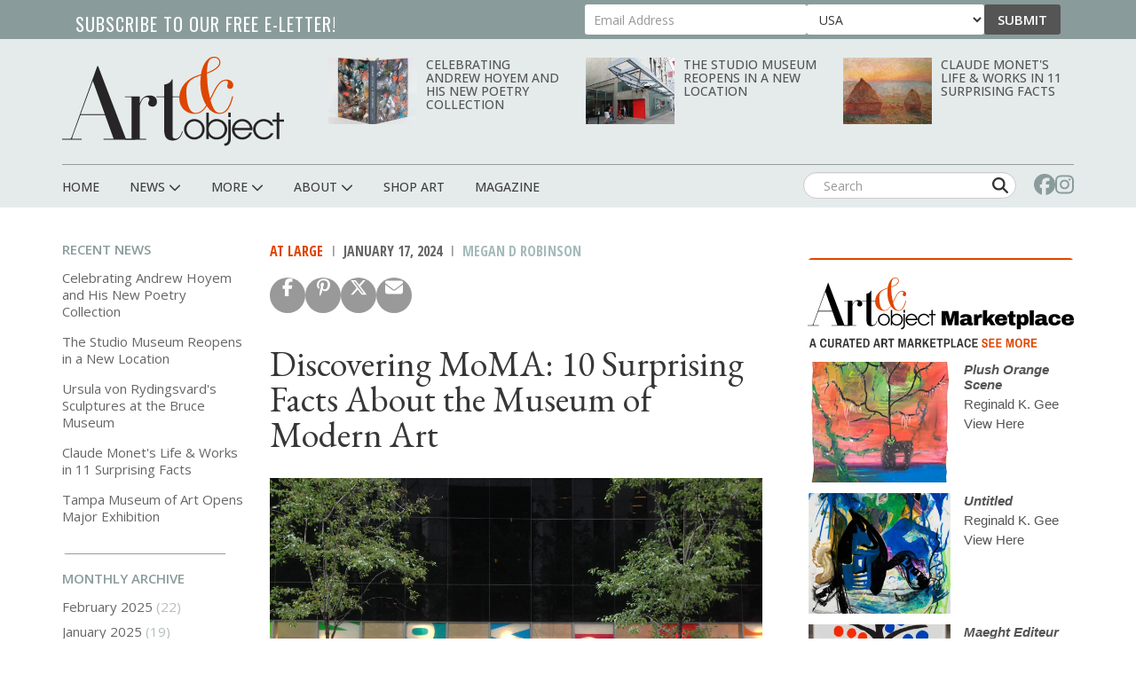

--- FILE ---
content_type: text/html; charset=UTF-8
request_url: https://www.artandobject.com/news/10-surprising-facts-about-museum-modern-art?page=1
body_size: 159163
content:
<!DOCTYPE html>
<html  lang="en" dir="ltr" prefix="og: https://ogp.me/ns#">
  <head>
    <meta charset="utf-8" />
<script async src="https://www.googletagmanager.com/gtag/js?id=G-KDMJ7FQD3V"></script>
<script>window.dataLayer = window.dataLayer || [];function gtag(){dataLayer.push(arguments)};gtag("js", new Date());gtag("set", "developer_id.dMDhkMT", true);gtag("config", "G-KDMJ7FQD3V", {"groups":"default","page_placeholder":"PLACEHOLDER_page_location"});gtag("config", "UA-99356-16", {"groups":"default","page_placeholder":"PLACEHOLDER_page_path","custom_map":{"dimension1":"authors"}});gtag("event", "custom", {"authors":"Megan D Robinson"});</script>
<meta name="description" content="What began with eight prints and one drawing currently encompasses about 200,000 pieces from all over the world across multiple genres, including millions of films and film stills. Here we dive into ten things you may not know about MoMA." />
<link rel="canonical" href="https://www.artandobject.com/news/10-surprising-facts-about-museum-modern-art" />
<link rel="mask-icon" href="/themes/quatro/icons/safari-pinned-tab.svg" />
<link rel="icon" sizes="16x16" href="/themes/quatro/icons/favicon-16x16.png" />
<link rel="icon" sizes="32x32" href="/themes/quatro/icons/favicon-32x32.png" />
<link rel="apple-touch-icon" sizes="180x180" href="/themes/quatro/icons/apple-touch-icon.png" />
<meta property="og:site_name" content="Art &amp; Object" />
<meta property="og:title" content="10 Surprising Facts about the Museum of Modern Art | Art &amp; Object" />
<meta property="og:image" content="https://www.artandobject.com/sites/default/files/styles/eletter_top/public/momaexteriorbfishadow.jpg?itok=6njWnoB6" />
<meta name="twitter:card" content="summary_large_image" />
<meta name="twitter:description" content="What began with eight prints and one drawing currently encompasses about 200,000 pieces from all over the world across multiple genres, including millions of films and film stills. Here we dive into ten things you may not know about MoMA." />
<meta name="twitter:site" content="@artandobject" />
<meta name="twitter:site:id" content="1037054887346036737" />
<meta name="twitter:image" content="https://www.artandobject.com/sites/default/files/styles/eletter_top/public/momaexteriorbfishadow.jpg?itok=6njWnoB6" />
<meta name="theme-color" content="#cbd7d7" />
<meta name="apple-mobile-web-app-title" content="Art &amp; Object" />
<meta name="application-name" content="Art &amp; Object" />
<meta name="msapplication-config" content="/themes/quatro/icons/browserconfig.xml" />
<meta name="viewport" content="width=device-width, initial-scale=1.0" />
<script src="https://challenges.cloudflare.com/turnstile/v0/api.js" async defer></script>
<script type='text/javascript'>
  var googletag = googletag || {};
  googletag.cmd = googletag.cmd || [];
  // Add a place to store the slot name variable.
  googletag.slots = googletag.slots || {};

  (function() {
    var useSSL = 'https:' == document.location.protocol;
    var src = (useSSL ? 'https:' : 'http:') +
      '//securepubads.g.doubleclick.net/tag/js/gpt.js';

    var gads = document.createElement('script');
    gads.async = true;
    gads.type = 'text/javascript';
    gads.src = src;
    var node = document.getElementsByTagName('script')[0];
    node.parentNode.insertBefore(gads, node);
    
  })();
</script>
<script type="text/javascript">
  googletag.cmd.push(function() {

  
  googletag.slots["artobj_rect_aside1"] = googletag.defineSlot("/1003961/ArtObj_Rect_Aside1", [300, 250], "js-dfp-tag-artobj_rect_aside1")

    .addService(googletag.pubads())

  
  
  
      ;

  });

</script>
<script type="text/javascript">
  googletag.cmd.push(function() {

  
  googletag.slots["artobj_rect_aside2"] = googletag.defineSlot("/1003961/ArtObj_Rect_Aside2", [300, 250], "js-dfp-tag-artobj_rect_aside2")

    .addService(googletag.pubads())

  
  
  
      ;

  });

</script>
<script type="text/javascript">
  googletag.cmd.push(function() {

  
  googletag.slots["artobj_rect_aside3"] = googletag.defineSlot("/1003961/ArtObj_Rect_Aside3", [300, 250], "js-dfp-tag-artobj_rect_aside3")

    .addService(googletag.pubads())

  
  
  
      ;

  });

</script>
<script type="text/javascript">
  googletag.cmd.push(function() {

  
  googletag.slots["artobj_rect_aside4"] = googletag.defineSlot("/1003961/ArtObj_Rect_Aside4", [300, 250], "js-dfp-tag-artobj_rect_aside4")

    .addService(googletag.pubads())

  
  
  
      ;

  });

</script>
<script type="text/javascript">
  googletag.cmd.push(function() {

        // Start by defining breakpoints for this ad.
      var mapping = googletag.sizeMapping()
              .addSize([1, 1], [320, 50])
              .addSize([468, 200], [468, 60])
              .addSize([728, 200], [728, 90])
            .build();
  
  googletag.slots["artobj_stickyfooter"] = googletag.defineSlot("/1003961/ArtObj_StickyFooter", [[320, 50], [468, 60], [728, 90]], "js-dfp-tag-artobj_stickyfooter")

    .addService(googletag.pubads())

  
  
  
        // Apply size mapping when there are breakpoints.
    .defineSizeMapping(mapping)
    ;

  });

</script>
<script type="text/javascript">
googletag.cmd.push(function() {

      googletag.pubads().enableAsyncRendering();
        googletag.pubads().enableSingleRequest();
        googletag.pubads().collapseEmptyDivs();
      
  googletag.enableServices();
});

</script>
<link rel="icon" href="/themes/quatro/favicon.ico" type="image/png" />

    <title>Discovering MoMA: 10 Surprising Facts About the Museum of Modern Art | Art &amp; Object</title>

    <!-- Preconnect to font hosts for performance -->
    <link rel="preconnect" href="https://fonts.googleapis.com">
    <link rel="preconnect" href="https://fonts.gstatic.com" crossorigin>

    <!-- Load fonts non-blocking with display=swap -->
    <link rel="preload" as="style" onload="this.onload=null;this.rel='stylesheet'" href="https://fonts.googleapis.com/css2?family=Cormorant+Garamond:wght@400;500;600;700&family=EB+Garamond:ital,wght@0,400;0,500;0,600;0,700;1,400;1,500;1,600;1,700&family=Open+Sans+Condensed:wght@300;700&family=Open+Sans:wght@400;500;600;700;800&family=Oswald:wght@200..700&display=swap">
    <noscript><link rel="stylesheet" href="https://fonts.googleapis.com/css2?family=Cormorant+Garamond:wght@400;500;600;700&family=EB+Garamond:ital,wght@0,400;0,500;0,600;0,700;1,400;1,500;1,600;1,700&family=Open+Sans+Condensed:wght@300;700&family=Open+Sans:wght@400;500;600;700;800&family=Oswald:wght@200..700&display=swap"></noscript>

    <link rel="stylesheet" media="all" href="/sites/default/files/css/css__ALepSqkSBmuS6NVADYpqDAm6RMAtvoHCb2MELWDeBk.css?delta=0&amp;language=en&amp;theme=quatro&amp;include=[base64]" />
<link rel="stylesheet" media="all" href="/sites/default/files/css/css_dcxc3QV2LJwm2ZM9O62NcVwesbQJOmjjMY36nfNJcAM.css?delta=1&amp;language=en&amp;theme=quatro&amp;include=[base64]" />

    <script type="application/json" data-drupal-selector="drupal-settings-json">{"path":{"baseUrl":"\/","pathPrefix":"","currentPath":"node\/3156","currentPathIsAdmin":false,"isFront":false,"currentLanguage":"en","currentQuery":{"page":"1"}},"pluralDelimiter":"\u0003","suppressDeprecationErrors":true,"ajaxPageState":{"libraries":"[base64]","theme":"quatro","theme_token":null},"ajaxTrustedUrl":{"form_action_p_pvdeGsVG5zNF_XLGPTvYSKCf43t8qZYSwcfZl2uzM":true},"facebook_pixel":{"facebook_id":"444495902677309","events":[],"fb_disable_advanced":false,"eu_cookie_compliance":false,"donottrack":true},"google_analytics":{"account":"G-KDMJ7FQD3V","trackOutbound":true,"trackMailto":true,"trackTel":true,"trackDownload":true,"trackDownloadExtensions":"7z|aac|arc|arj|asf|asx|avi|bin|csv|doc(x|m)?|dot(x|m)?|exe|flv|gif|gz|gzip|hqx|jar|jpe?g|js|mp(2|3|4|e?g)|mov(ie)?|msi|msp|pdf|phps|png|ppt(x|m)?|pot(x|m)?|pps(x|m)?|ppam|sld(x|m)?|thmx|qtm?|ra(m|r)?|sea|sit|tar|tgz|torrent|txt|wav|wma|wmv|wpd|xls(x|m|b)?|xlt(x|m)|xlam|xml|z|zip"},"data":{"extlink":{"extTarget":true,"extTargetNoOverride":false,"extNofollow":true,"extNoreferrer":false,"extFollowNoOverride":false,"extClass":"0","extLabel":"(link is external)","extImgClass":false,"extSubdomains":false,"extExclude":"","extInclude":"","extCssExclude":"","extCssExplicit":".content","extAlert":false,"extAlertText":"This link will take you to an external web site. We are not responsible for their content.","mailtoClass":"0","mailtoLabel":"(link sends email)","extUseFontAwesome":false,"extIconPlacement":"append","extFaLinkClasses":"fa fa-external-link","extFaMailtoClasses":"fa fa-envelope-o","whitelistedDomains":null}},"bootstrap":{"forms_has_error_value_toggle":1,"modal_animation":1,"modal_backdrop":"true","modal_focus_input":1,"modal_keyboard":1,"modal_select_text":1,"modal_show":1,"modal_size":"","popover_enabled":1,"popover_animation":1,"popover_auto_close":1,"popover_container":"body","popover_content":"","popover_delay":"0","popover_html":0,"popover_placement":"right","popover_selector":"","popover_title":"","popover_trigger":"click","tooltip_enabled":1,"tooltip_animation":1,"tooltip_container":"body","tooltip_delay":"0","tooltip_html":0,"tooltip_placement":"auto left","tooltip_selector":"","tooltip_trigger":"hover"},"user":{"uid":0,"permissionsHash":"6741e682c3156adf4caee2aeedd9464843a9b988a3d2a93882038429a6e486d7"}}</script>
<script src="/sites/default/files/js/js_5h1WAwX77fR4QZPFzNOynblaYQ13_Z6phJlmkFAD9-g.js?scope=header&amp;delta=0&amp;language=en&amp;theme=quatro&amp;include=[base64]"></script>
<script src="https://use.fontawesome.com/releases/v6.6.0/js/all.js" defer crossorigin="anonymous"></script>
<script src="https://use.fontawesome.com/releases/v6.6.0/js/v4-shims.js" defer crossorigin="anonymous"></script>
<script src="https://pagead2.googlesyndication.com/pagead/js/adsbygoogle.js" async data-ad-client="ca-pub-0762116179398217"></script>
<script src="https://analytics.artandobject.com/script.js" data-website-id="5bcc4b34-20a7-4261-94d1-8ab6d34c4871" defer></script>


  

  </head>
  <body class="path-not-frontpage path-node page-node-type-blog">
    <a href="#main-content" class="visually-hidden focusable skip-link">
      Skip to main content
    </a>
    <div id="exit-banner-container" style="opacity: 0;">
      <div id="exit-banner-overlay"></div>
      <div id="exit-banner-grid">
        <div id="exit-banner">
          <div class="close-container">
            <div class="close-cta"></div>
          </div>
        </div>
      </div>
    </div>
    <noscript><img src="https://www.facebook.com/tr?id=444495902677309&amp;ev=PageView&amp;noscript=1" alt="" height="1" width="1" /></noscript>
      <div class="dialog-off-canvas-main-canvas" data-off-canvas-main-canvas>
    

<div id="eletter-header">
    <div class="region region-eletter-header">
    <section id="block-elettersubformheader" class="block block-block-content block-block-content7b616a97-1d16-4c72-bb8a-a2c37e3c385e clearfix">
<div class="block-inner">
  
      <h2 class="block-title">Subscribe to our free e-letter!</h2>
    

      
  <div class="field field--name-field-webform field--type-webform field--label-above">
    <div class="field--label">Webform</div>
              <div class="field--item"><form class="webform-submission-form webform-submission-add-form webform-submission-eletter-sub-top-form webform-submission-eletter-sub-top-add-form webform-submission-eletter-sub-top-block_content-10-form webform-submission-eletter-sub-top-block_content-10-add-form webform-submission-eletter-sub-top-block-content-10-add-form js-webform-details-toggle webform-details-toggle" data-drupal-selector="webform-submission-eletter-sub-top-block-content-10-add-form" action="/news/10-surprising-facts-about-museum-modern-art?page=1" method="post" id="webform-submission-eletter-sub-top-block-content-10-add-form" accept-charset="UTF-8">
  
  <div class="form-item js-form-item form-type-email js-form-type-email form-item-your-email-address js-form-item-your-email-address form-no-label form-group">
      <label for="edit-your-email-address" class="control-label sr-only js-form-required form-required">Your Email Address</label>
  
  
  <input data-drupal-selector="edit-your-email-address" class="form-email required form-control" type="email" id="edit-your-email-address" name="your_email_address" value="" size="60" maxlength="254" placeholder="Email Address" required="required" aria-required="true" />

  
  
  </div>
<div class="form-item js-form-item form-type-select js-form-type-select form-item-country js-form-item-country form-no-label form-group">
      <label for="edit-country" class="control-label sr-only">Country</label>
  
  
  <div class="select-wrapper"><select data-drupal-selector="edit-country" class="form-select form-control" id="edit-country" name="country"><option
            value="United States" selected="selected">USA</option><option
            value="Afghanistan">Afghanistan</option><option
            value="Albania">Albania</option><option
            value="Algeria">Algeria</option><option
            value="American Samoa">American Samoa</option><option
            value="Andorra">Andorra</option><option
            value="Angola">Angola</option><option
            value="Anguilla">Anguilla</option><option
            value="Antarctica">Antarctica</option><option
            value="Antigua &amp; Barbuda">Antigua & Barbuda</option><option
            value="Argentina">Argentina</option><option
            value="Armenia">Armenia</option><option
            value="Aruba">Aruba</option><option
            value="Ascension Island">Ascension Island</option><option
            value="Australia">Australia</option><option
            value="Austria">Austria</option><option
            value="Azerbaijan">Azerbaijan</option><option
            value="Bahamas">Bahamas</option><option
            value="Bahrain">Bahrain</option><option
            value="Bangladesh">Bangladesh</option><option
            value="Barbados">Barbados</option><option
            value="Belarus">Belarus</option><option
            value="Belgium">Belgium</option><option
            value="Belize">Belize</option><option
            value="Benin">Benin</option><option
            value="Bermuda">Bermuda</option><option
            value="Bhutan">Bhutan</option><option
            value="Bolivia">Bolivia</option><option
            value="Bosnia &amp; Herzegovina">Bosnia & Herzegovina</option><option
            value="Botswana">Botswana</option><option
            value="Bouvet Island">Bouvet Island</option><option
            value="Brazil">Brazil</option><option
            value="British Indian Ocean Territory">British Indian Ocean Territory</option><option
            value="British Virgin Islands">British Virgin Islands</option><option
            value="Brunei">Brunei</option><option
            value="Bulgaria">Bulgaria</option><option
            value="Burkina Faso">Burkina Faso</option><option
            value="Burundi">Burundi</option><option
            value="Cambodia">Cambodia</option><option
            value="Cameroon">Cameroon</option><option
            value="Canada">Canada</option><option
            value="Canary Islands">Canary Islands</option><option
            value="Cape Verde">Cape Verde</option><option
            value="Caribbean Netherlands">Caribbean Netherlands</option><option
            value="Cayman Islands">Cayman Islands</option><option
            value="Central African Republic">Central African Republic</option><option
            value="Ceuta &amp; Melilla">Ceuta & Melilla</option><option
            value="Chad">Chad</option><option
            value="Chile">Chile</option><option
            value="China">China</option><option
            value="Christmas Island">Christmas Island</option><option
            value="Clipperton Island">Clipperton Island</option><option
            value="Cocos (Keeling) Islands">Cocos (Keeling) Islands</option><option
            value="Colombia">Colombia</option><option
            value="Comoros">Comoros</option><option
            value="Congo - Brazzaville">Congo - Brazzaville</option><option
            value="Congo - Kinshasa">Congo - Kinshasa</option><option
            value="Cook Islands">Cook Islands</option><option
            value="Costa Rica">Costa Rica</option><option
            value="Croatia">Croatia</option><option
            value="Cuba">Cuba</option><option
            value="Curaçao">Curaçao</option><option
            value="Cyprus">Cyprus</option><option
            value="Czechia">Czechia</option><option
            value="Côte d’Ivoire">Côte d’Ivoire</option><option
            value="Denmark">Denmark</option><option
            value="Diego Garcia">Diego Garcia</option><option
            value="Djibouti">Djibouti</option><option
            value="Dominica">Dominica</option><option
            value="Dominican Republic">Dominican Republic</option><option
            value="Ecuador">Ecuador</option><option
            value="Egypt">Egypt</option><option
            value="El Salvador">El Salvador</option><option
            value="Equatorial Guinea">Equatorial Guinea</option><option
            value="Eritrea">Eritrea</option><option
            value="Estonia">Estonia</option><option
            value="Eswatini">Eswatini</option><option
            value="Ethiopia">Ethiopia</option><option
            value="Falkland Islands">Falkland Islands</option><option
            value="Faroe Islands">Faroe Islands</option><option
            value="Fiji">Fiji</option><option
            value="Finland">Finland</option><option
            value="France">France</option><option
            value="French Guiana">French Guiana</option><option
            value="French Polynesia">French Polynesia</option><option
            value="French Southern Territories">French Southern Territories</option><option
            value="Gabon">Gabon</option><option
            value="Gambia">Gambia</option><option
            value="Georgia">Georgia</option><option
            value="Germany">Germany</option><option
            value="Ghana">Ghana</option><option
            value="Gibraltar">Gibraltar</option><option
            value="Greece">Greece</option><option
            value="Greenland">Greenland</option><option
            value="Grenada">Grenada</option><option
            value="Guadeloupe">Guadeloupe</option><option
            value="Guam">Guam</option><option
            value="Guatemala">Guatemala</option><option
            value="Guernsey">Guernsey</option><option
            value="Guinea">Guinea</option><option
            value="Guinea-Bissau">Guinea-Bissau</option><option
            value="Guyana">Guyana</option><option
            value="Haiti">Haiti</option><option
            value="Heard &amp; McDonald Islands">Heard & McDonald Islands</option><option
            value="Honduras">Honduras</option><option
            value="Hong Kong SAR China">Hong Kong SAR China</option><option
            value="Hungary">Hungary</option><option
            value="Iceland">Iceland</option><option
            value="India">India</option><option
            value="Indonesia">Indonesia</option><option
            value="Iran">Iran</option><option
            value="Iraq">Iraq</option><option
            value="Ireland">Ireland</option><option
            value="Isle of Man">Isle of Man</option><option
            value="Israel">Israel</option><option
            value="Italy">Italy</option><option
            value="Jamaica">Jamaica</option><option
            value="Japan">Japan</option><option
            value="Jersey">Jersey</option><option
            value="Jordan">Jordan</option><option
            value="Kazakhstan">Kazakhstan</option><option
            value="Kenya">Kenya</option><option
            value="Kiribati">Kiribati</option><option
            value="Kosovo">Kosovo</option><option
            value="Kuwait">Kuwait</option><option
            value="Kyrgyzstan">Kyrgyzstan</option><option
            value="Laos">Laos</option><option
            value="Latvia">Latvia</option><option
            value="Lebanon">Lebanon</option><option
            value="Lesotho">Lesotho</option><option
            value="Liberia">Liberia</option><option
            value="Libya">Libya</option><option
            value="Liechtenstein">Liechtenstein</option><option
            value="Lithuania">Lithuania</option><option
            value="Luxembourg">Luxembourg</option><option
            value="Macao SAR China">Macao SAR China</option><option
            value="Madagascar">Madagascar</option><option
            value="Malawi">Malawi</option><option
            value="Malaysia">Malaysia</option><option
            value="Maldives">Maldives</option><option
            value="Mali">Mali</option><option
            value="Malta">Malta</option><option
            value="Marshall Islands">Marshall Islands</option><option
            value="Martinique">Martinique</option><option
            value="Mauritania">Mauritania</option><option
            value="Mauritius">Mauritius</option><option
            value="Mayotte">Mayotte</option><option
            value="Mexico">Mexico</option><option
            value="Micronesia">Micronesia</option><option
            value="Moldova">Moldova</option><option
            value="Monaco">Monaco</option><option
            value="Mongolia">Mongolia</option><option
            value="Montenegro">Montenegro</option><option
            value="Montserrat">Montserrat</option><option
            value="Morocco">Morocco</option><option
            value="Mozambique">Mozambique</option><option
            value="Myanmar (Burma)">Myanmar (Burma)</option><option
            value="Namibia">Namibia</option><option
            value="Nauru">Nauru</option><option
            value="Nepal">Nepal</option><option
            value="Netherlands">Netherlands</option><option
            value="Netherlands Antilles">Netherlands Antilles</option><option
            value="New Caledonia">New Caledonia</option><option
            value="New Zealand">New Zealand</option><option
            value="Nicaragua">Nicaragua</option><option
            value="Niger">Niger</option><option
            value="Nigeria">Nigeria</option><option
            value="Niue">Niue</option><option
            value="Norfolk Island">Norfolk Island</option><option
            value="Northern Mariana Islands">Northern Mariana Islands</option><option
            value="North Korea">North Korea</option><option
            value="North Macedonia">North Macedonia</option><option
            value="Norway">Norway</option><option
            value="Oman">Oman</option><option
            value="Outlying Oceania">Outlying Oceania</option><option
            value="Pakistan">Pakistan</option><option
            value="Palau">Palau</option><option
            value="Palestinian Territories">Palestinian Territories</option><option
            value="Panama">Panama</option><option
            value="Papua New Guinea">Papua New Guinea</option><option
            value="Paraguay">Paraguay</option><option
            value="Peru">Peru</option><option
            value="Philippines">Philippines</option><option
            value="Pitcairn Islands">Pitcairn Islands</option><option
            value="Poland">Poland</option><option
            value="Portugal">Portugal</option><option
            value="Puerto Rico">Puerto Rico</option><option
            value="Qatar">Qatar</option><option
            value="Romania">Romania</option><option
            value="Russia">Russia</option><option
            value="Rwanda">Rwanda</option><option
            value="Réunion">Réunion</option><option
            value="Samoa">Samoa</option><option
            value="San Marino">San Marino</option><option
            value="Sark">Sark</option><option
            value="Saudi Arabia">Saudi Arabia</option><option
            value="Senegal">Senegal</option><option
            value="Serbia">Serbia</option><option
            value="Seychelles">Seychelles</option><option
            value="Sierra Leone">Sierra Leone</option><option
            value="Singapore">Singapore</option><option
            value="Sint Maarten">Sint Maarten</option><option
            value="Slovakia">Slovakia</option><option
            value="Slovenia">Slovenia</option><option
            value="Solomon Islands">Solomon Islands</option><option
            value="Somalia">Somalia</option><option
            value="South Africa">South Africa</option><option
            value="South Georgia &amp; South Sandwich Islands">South Georgia & South Sandwich Islands</option><option
            value="South Korea">South Korea</option><option
            value="South Sudan">South Sudan</option><option
            value="Spain">Spain</option><option
            value="Sri Lanka">Sri Lanka</option><option
            value="St. Barthélemy">St. Barthélemy</option><option
            value="St. Helena">St. Helena</option><option
            value="St. Kitts &amp; Nevis">St. Kitts & Nevis</option><option
            value="St. Lucia">St. Lucia</option><option
            value="St. Martin">St. Martin</option><option
            value="St. Pierre &amp; Miquelon">St. Pierre & Miquelon</option><option
            value="St. Vincent &amp; Grenadines">St. Vincent & Grenadines</option><option
            value="Sudan">Sudan</option><option
            value="Suriname">Suriname</option><option
            value="Svalbard &amp; Jan Mayen">Svalbard & Jan Mayen</option><option
            value="Sweden">Sweden</option><option
            value="Switzerland">Switzerland</option><option
            value="Syria">Syria</option><option
            value="São Tomé &amp; Príncipe">São Tomé & Príncipe</option><option
            value="Taiwan">Taiwan</option><option
            value="Tajikistan">Tajikistan</option><option
            value="Tanzania">Tanzania</option><option
            value="Thailand">Thailand</option><option
            value="Timor-Leste">Timor-Leste</option><option
            value="Togo">Togo</option><option
            value="Tokelau">Tokelau</option><option
            value="Tonga">Tonga</option><option
            value="Trinidad &amp; Tobago">Trinidad & Tobago</option><option
            value="Tristan da Cunha">Tristan da Cunha</option><option
            value="Tunisia">Tunisia</option><option
            value="Turkmenistan">Turkmenistan</option><option
            value="Turks &amp; Caicos Islands">Turks & Caicos Islands</option><option
            value="Tuvalu">Tuvalu</option><option
            value="Türkiye">Türkiye</option><option
            value="U.S. Outlying Islands">U.S. Outlying Islands</option><option
            value="U.S. Virgin Islands">U.S. Virgin Islands</option><option
            value="Uganda">Uganda</option><option
            value="Ukraine">Ukraine</option><option
            value="United Arab Emirates">United Arab Emirates</option><option
            value="United Kingdom">United Kingdom</option><option
            value="Uruguay">Uruguay</option><option
            value="Uzbekistan">Uzbekistan</option><option
            value="Vanuatu">Vanuatu</option><option
            value="Vatican City">Vatican City</option><option
            value="Venezuela">Venezuela</option><option
            value="Vietnam">Vietnam</option><option
            value="Wallis &amp; Futuna">Wallis & Futuna</option><option
            value="Western Sahara">Western Sahara</option><option
            value="Yemen">Yemen</option><option
            value="Zambia">Zambia</option><option
            value="Zimbabwe">Zimbabwe</option><option
            value="Åland Islands">Åland Islands</option></select></div>

  
  
  </div>
<div class="js-webform-states-hidden form-item js-form-item form-type-checkbox js-form-type-checkbox form-item-i-agree-to-be-emailed js-form-item-i-agree-to-be-emailed checkbox">
  
  
  

      <label for="edit-i-agree-to-be-emailed" class="control-label option"><input data-drupal-selector="edit-i-agree-to-be-emailed" class="form-checkbox" type="checkbox" id="edit-i-agree-to-be-emailed" name="i_agree_to_be_emailed" value="1" data-drupal-states="{&quot;visible&quot;:{&quot;.webform-submission-eletter-sub-top-block_content-10-add-form :input[name=\u0022country\u0022]&quot;:{&quot;!value&quot;:&quot;United States&quot;}},&quot;required&quot;:{&quot;.webform-submission-eletter-sub-top-block_content-10-add-form :input[name=\u0022country\u0022]&quot;:{&quot;!value&quot;:&quot;United States&quot;}}}" />I agree to be emailed</label>
  
  
  </div>
<input data-drupal-selector="edit-source" type="hidden" name="source" value="header" /><input data-drupal-selector="edit-recaptcha-score" type="hidden" name="recaptcha_score" value="1" /><input data-drupal-selector="edit-url-path" type="hidden" name="url_path" value="" /><input data-drupal-selector="edit-sync-time" type="hidden" name="sync_time" value="0" /><div data-drupal-selector="edit-actions" class="form-actions webform-actions form-group js-form-wrapper form-wrapper" id="edit-actions"><button class="webform-button--submit button button--primary js-form-submit form-submit btn-primary btn" data-drupal-selector="edit-actions-submit" type="submit" id="edit-actions-submit" name="op" value="Submit">Submit</button>
</div>
<input autocomplete="off" data-drupal-selector="form-xdzwwpn4jfemtxa1ry8g3azvumtmcqhd-bctzfjwj-c" type="hidden" name="form_build_id" value="form-xdzWWPN4JfEmTXA1rY8g3aZvUmTmcQHd_bctZFjwj-c" /><input data-drupal-selector="edit-webform-submission-eletter-sub-top-block-content-10-add-form" type="hidden" name="form_id" value="webform_submission_eletter_sub_top_block_content_10_add_form" />    <div  data-drupal-selector="edit-captcha" class="captcha"><input data-drupal-selector="edit-captcha-sid" type="hidden" name="captcha_sid" value="21642948" /><input data-drupal-selector="edit-captcha-token" type="hidden" name="captcha_token" value="2mduJ-tlzHArf6VjiRR34Onnjs7Fe3Pm_QJW5ThpnE8" /><input data-drupal-selector="edit-captcha-response" type="hidden" name="captcha_response" value="Turnstile no captcha" /><div class="cf-turnstile" data-sitekey="0x4AAAAAAA63q8p-v71gIkqz" data-theme="auto" data-size="normal" data-language="auto" data-retry="auto" interval="8000" data-appearance="always"></div><input data-drupal-selector="edit-captcha-cacheable" type="hidden" name="captcha_cacheable" value="1" /></div>


  
</form>
</div>
          </div>

  </div>
</section>


  </div>

  <li class="sticky-logo">
    <a href="/">
      <img id="menu-logo-image" alt="ArtObject Logo" src="/themes/quatro/images/art-object-logo-white-small.svg" border="0">
    </a>
  </li>
</div>
<div id="header-navbar-wrapper" class="header-navbar-wrapper">
          <header class="navbar navbar-default container" id="navbar" role="banner">
          <div class="row">
      <div class="navbar-header col-sm-12">
          <div class="region region-navigation">
    <div class="site-branding">
            <a class="logo navbar-btn pull-left" href="/" title="Home" rel="home">
        <img src="/themes/quatro/logo.svg" alt="Home" />
      </a>
          </div>
<section class="views-element-container block-with-thumbs hidden-xs block block-views block-views-blockheader-carousel-block-block-1 clearfix" id="block-views-block-header-carousel-block-block-1">
<div class="block-inner">
  
    

      <div class="form-group"><div class="view view-header-carousel-block view-id-header_carousel_block view-display-id-block_1 js-view-dom-id-464cef1fa93262dc90d39278624f4b24f4a9ae01772ea5af9cd7b057ba8dd463">
  
    
      
      <div class="view-content">
          <div class="views-row"><span class="views-field views-field-field-media-image visible-lg-block"><span class="field-content">  <a href="/news/celebrating-andrew-hoyem-and-his-new-poetry-collection" hreflang="en"><img loading="lazy" src="/sites/default/files/styles/category_card_187x139/public/cover-resurgenceby-andrewhoyemphotojonathan-clark.jpg?h=d14f3f1f&amp;itok=rKNg6nwe" width="187" height="139" alt="Cover, Resurgence by Andrew Hoyem" class="img-responsive" />

</a>
</span></span><span class="views-field views-field-title"><span class="field-content"><a href="/news/celebrating-andrew-hoyem-and-his-new-poetry-collection" hreflang="en">Celebrating Andrew Hoyem and His New Poetry Collection</a></span></span></div>
    <div class="views-row"><span class="views-field views-field-field-media-image visible-lg-block"><span class="field-content">  <a href="/news/studio-museum-reopens-new-location" hreflang="en"><img loading="lazy" src="/sites/default/files/styles/category_card_187x139/public/studiomuseumofharlem.jpg?itok=Lflsm8n6" width="187" height="139" alt="Entrance to The Studio Museum in Harlem’s old building. " class="img-responsive" />

</a>
</span></span><span class="views-field views-field-title"><span class="field-content"><a href="/news/studio-museum-reopens-new-location" hreflang="en">The Studio Museum Reopens in a New Location</a></span></span></div>
    <div class="views-row"><span class="views-field views-field-field-media-image visible-lg-block"><span class="field-content">  <a href="/slideshows/claude-monets-life-and-works-10-surprising-facts" hreflang="en"><img loading="lazy" src="/sites/default/files/styles/category_card_187x139/public/monetgrainstacks-giverny-sunsetw1213_0.jpeg?itok=0sozODDE" width="187" height="139" alt="Claude Monet painting of triangular haystacks in the evening light" class="img-responsive" />

</a>
</span></span><span class="views-field views-field-title"><span class="field-content"><a href="/slideshows/claude-monets-life-and-works-10-surprising-facts" hreflang="en">Claude Monet&#039;s Life &amp; Works in 11 Surprising Facts</a></span></span></div>

    </div>
  
          </div>
</div>

  </div>
</section>

<section id="block-dfptagartobj-stickyfooter" class="block block-dfp block-dfp-ad2980fe8a-9fc1-4f19-bb10-a0c241e6aa7f clearfix">
<div class="block-inner">
  
    

      <div id="js-dfp-tag-artobj_stickyfooter">
        <script type="text/javascript">
            googletag.cmd.push(function() {
                googletag.display('js-dfp-tag-artobj_stickyfooter');
            });
    
    </script>
</div>

  </div>
</section>


  </div>

                          <div id="mobile-menu">
            <button class="navbar-toggle" data-toggle="collapse" data-target="#navbar-collapse">
              <a href="#" id="header-menu-toggle" class=""><span>Menu</span></a>
            </button>
            <div id="mobile-social-block">
              <a href="https://www.facebook.com/artandobjectonline/" class="search-form-hidden" target="_blank"><i class="fa fa-facebook"></i></a>
              <a href="https://www.instagram.com/artandobjectonline/" class="search-form-hidden" target="_blank"><i class="fa fa-instagram"></i></a>
            </div>
          </div>
              </div>
    </div>

                  <div class="row">
        <div id="navbar-collapse" class="navbar-collapse collapse col-sm-12">
            <div class="region region-navigation-collapsible">
    <nav role="navigation" aria-labelledby="block-quatro-main-menu-menu" id="block-quatro-main-menu">
            
  <h2 class="visually-hidden" id="block-quatro-main-menu-menu">Main navigation</h2>
  

        
              <ul class="menu nav navbar-nav">
        <div class="container">
                        <li class="expanded dropdown">
        <a href="/" class="menu-link">
          <div class="parent-menu-link">Home</div>
        </a>
                  </li>
      
                        <li class="expanded dropdown">
        <a href="/news" class="dropdown-toggle" data-target="#" data-toggle="dropdown">
          <div class="parent-menu-link">News <span class="fas fa-chevron-down"></span></div>
          <span class="sub-menu-sign"></span>
        </a>
                                  <ul class="menu dropdown-menu">
        <div class="container">
                        <li class="expanded dropdown">
        <a href="/news" class="menu-link">
          <div class="parent-menu-link">All News</div>
        </a>
                  </li>
      
                        <li class="expanded dropdown">
        <a href="/news?field_category_target_id=2&amp;sort_by=created&amp;sort_order=DESC" class="menu-link">
          <div class="parent-menu-link">At Large</div>
        </a>
                  </li>
      
                        <li class="expanded dropdown">
        <a href="/news?field_category_target_id=5&amp;sort_by=created&amp;sort_order=DESC" class="menu-link">
          <div class="parent-menu-link">Gallery</div>
        </a>
                  </li>
      
                        <li class="expanded dropdown">
        <a href="/news?field_category_target_id=1&amp;sort_by=created&amp;sort_order=DESC" class="menu-link">
          <div class="parent-menu-link">Museum</div>
        </a>
                  </li>
      
                        <li class="expanded dropdown">
        <a href="/news?field_category_target_id=186&amp;sort_by=created&amp;sort_order=DESC" class="menu-link">
          <div class="parent-menu-link">Fair</div>
        </a>
                  </li>
      
                        <li class="expanded dropdown">
        <a href="/news?field_category_target_id=4&amp;sort_by=created&amp;sort_order=DESC" class="menu-link">
          <div class="parent-menu-link">Studio</div>
        </a>
                  </li>
      
                        <li class="expanded dropdown">
        <a href="/news?field_category_target_id=3&amp;sort_by=created&amp;sort_order=DESC" class="menu-link">
          <div class="parent-menu-link">Auction</div>
        </a>
                  </li>
      
                        <li class="expanded dropdown">
        <a href="/news?field_category_target_id=4800&amp;sort_by=created&amp;sort_order=DESC" class="menu-link">
          <div class="parent-menu-link">Interview</div>
        </a>
                  </li>
      
                        <li class="expanded dropdown">
        <a href="/news?field_category_target_id=4801&amp;sort_by=created&amp;sort_order=DESC" class="menu-link">
          <div class="parent-menu-link">Essay</div>
        </a>
                  </li>
      
                        <li class="expanded dropdown">
        <a href="/news?field_category_target_id=1364&amp;sort_by=created&amp;sort_order=DESC" class="menu-link">
          <div class="parent-menu-link">Sponsored</div>
        </a>
                  </li>
      
                        <li class="expanded dropdown">
        <a href="/news?field_category_target_id=2507&amp;sort_by=created&amp;sort_order=DESC" class="menu-link">
          <div class="parent-menu-link">Press Release</div>
        </a>
                  </li>
      
         
    </div>
    </ul>
  
            </li>
      
                        <li class="expanded dropdown">
        <a href="" class="dropdown-toggle" data-target="#" data-toggle="dropdown">
          <div class="parent-menu-link">More <span class="fas fa-chevron-down"></span></div>
          <span class="sub-menu-sign"></span>
        </a>
                                  <ul class="menu dropdown-menu">
        <div class="container">
                        <li class="expanded dropdown">
        <a href="https://www.artandobject.com/subscribe" class="menu-link">
          <div class="parent-menu-link">E-Letter</div>
        </a>
                  </li>
      
                        <li class="expanded dropdown">
        <a href="/events" class="menu-link">
          <div class="parent-menu-link">Events</div>
        </a>
                  </li>
      
                        <li class="expanded dropdown">
        <a href="https://www.artandobject.com/articles" class="menu-link">
          <div class="parent-menu-link">Features</div>
        </a>
                  </li>
      
                        <li class="expanded dropdown">
        <a href="/video" class="menu-link">
          <div class="parent-menu-link">Video</div>
        </a>
                  </li>
      
                        <li class="expanded dropdown">
        <a href="https://fairs.artandobject.com" class="menu-link">
          <div class="parent-menu-link">vFairs</div>
        </a>
                  </li>
      
         
    </div>
    </ul>
  
            </li>
      
                        <li class="expanded dropdown">
        <a href="/about-us" class="dropdown-toggle" data-target="#" data-toggle="dropdown">
          <div class="parent-menu-link">About <span class="fas fa-chevron-down"></span></div>
          <span class="sub-menu-sign"></span>
        </a>
                                  <ul class="menu dropdown-menu">
        <div class="container">
                        <li class="expanded dropdown">
        <a href="/about-us" class="menu-link">
          <div class="parent-menu-link">About Us</div>
        </a>
                  </li>
      
                        <li class="expanded dropdown">
        <a href="/download-media-information" class="menu-link">
          <div class="parent-menu-link">Advertising</div>
        </a>
                  </li>
      
                        <li class="expanded dropdown">
        <a href="/about-us" class="menu-link">
          <div class="parent-menu-link">Contact</div>
        </a>
                  </li>
      
                        <li class="expanded dropdown">
        <a href="/form/how-to-understand-modern-art-lik" class="menu-link">
          <div class="parent-menu-link">Resources</div>
        </a>
                  </li>
      
         
    </div>
    </ul>
  
            </li>
      
                        <li class="expanded dropdown">
        <a href="https://www.artandobject.shop/" class="menu-link">
          <div class="parent-menu-link">Shop Art</div>
        </a>
                  </li>
      
                        <li class="expanded dropdown">
        <a href="https://subscribe.artandobject.com/subscribe" class="menu-link">
          <div class="parent-menu-link">Magazine</div>
        </a>
                  </li>
      
              <li>
        <a href="https://www.facebook.com/artandobjectonline/" class="search-form-hidden" target="_blank"><i class="fa fa-facebook"></i></a>
      </li>
      <li>
        <a href="https://www.instagram.com/artandobjectonline/" class="search-form-hidden" target="_blank"><i class="fa fa-instagram"></i></a>
      </li> 
     
    </div>
    </ul>
  


  </nav>
<section class="search-block-form block block-aao-additions block-search-form-block clearfix" data-drupal-selector="search-block-form" id="block-searchformblock">
<div class="block-inner">
  
    

      <form action="/news/10-surprising-facts-about-museum-modern-art?page=1" method="post" id="search-block-form" accept-charset="UTF-8">
  <div class="form-item js-form-item form-type-textfield js-form-type-textfield form-item-search js-form-item-search form-no-label form-group">
  
  
  <input placeholder="Search" data-drupal-selector="edit-search" class="form-text form-control" type="text" id="edit-search" name="search" value="" size="60" maxlength="128" />

  
  
  </div>
<i class="fas fa-search"></i><input autocomplete="off" data-drupal-selector="form-szo1yzqhtlecjzic51kbbr0lclmwhrpjgfood0vq9ze" type="hidden" name="form_build_id" value="form-Szo1YzQHTLecjZiC51kbBR0LclMwhRPJGfOOD0Vq9ZE" /><input data-drupal-selector="edit-search-block-form" type="hidden" name="form_id" value="search_block_form" /><div data-drupal-selector="edit-actions" class="form-actions form-group js-form-wrapper form-wrapper" id="edit-actions--3"><button class="search-button button js-form-submit form-submit btn-default btn" data-drupal-selector="edit-submit" type="submit" id="edit-submit--2" name="op" value=""></button></div>

</form>

  </div>
</section>

<section id="block-headersocialblock" class="block block-aao-additions block-header-social-block clearfix">
<div class="block-inner">
  
    

      <div id="header-social-block">
  <a href="https://www.facebook.com/artandobjectonline/" class="search-form-hidden" target="_blank"><i class="fa-brands fa-facebook"></i></a>
  <a href="https://www.instagram.com/artandobjectonline/" class="search-form-hidden" target="_blank"><i class="fa fa-instagram"></i></a>
</div>

  </div>
</section>


  </div>

        </div>
    </div>
                </header>
  </div>



  <div role="main" id="main-container" class="main-container container js-quickedit-main-content">

  <div class="row">
                              <aside class="col-md-3" role="complementary">
              <div class="region region-sidebar-first">
    <section class="views-element-container blog-recent block block-views block-views-blockblog-blocks-block-1 clearfix" id="block-views-block-blog-blocks-block-1">
<div class="block-inner">
  
      <h2 class="block-title">Recent News</h2>
    

      <div class="form-group"><div class="view view-blog-blocks view-id-blog_blocks view-display-id-block_1 js-view-dom-id-399905d0b92692853f79325a838c26c87d7a6b587858834be8dcb856104142c4">
  
    
      
      <div class="view-content">
          <div class="views-row"><div class="views-field views-field-title"><span class="field-content"><a href="/news/celebrating-andrew-hoyem-and-his-new-poetry-collection" hreflang="en">Celebrating Andrew Hoyem and His New Poetry Collection</a></span></div></div>
    <div class="views-row"><div class="views-field views-field-title"><span class="field-content"><a href="/news/studio-museum-reopens-new-location" hreflang="en">The Studio Museum Reopens in a New Location</a></span></div></div>
    <div class="views-row"><div class="views-field views-field-title"><span class="field-content"><a href="/press-release/ursula-von-rydingsvards-sculptures-bruce-museum" hreflang="en">Ursula von Rydingsvard&#039;s Sculptures at the Bruce Museum</a></span></div></div>
    <div class="views-row"><div class="views-field views-field-title"><span class="field-content"><a href="/slideshows/claude-monets-life-and-works-10-surprising-facts" hreflang="en">Claude Monet&#039;s Life &amp; Works in 11 Surprising Facts</a></span></div></div>
    <div class="views-row"><div class="views-field views-field-title"><span class="field-content"><a href="/press-release/tampa-museum-art-opens-major-exhibition" hreflang="en">Tampa Museum of Art Opens Major Exhibition</a></span></div></div>

    </div>
  
          </div>
</div>

  </div>
</section>

<section class="views-element-container blog-archive block block-views block-views-blockblog-archive-block-1 clearfix" id="block-views-block-blog-archive-block-1">
<div class="block-inner">
  
      <h2 class="block-title">Monthly archive</h2>
    

      <div class="form-group"><div class="view view-blog-archive view-id-blog_archive view-display-id-block_1 js-view-dom-id-ef5d58f1b2be2693789bf88d1251beb58603aaad6a74607f0573beebd71636ed">
  
    
      
      <div class="view-content">
      <ul>
      <li><a href="/news/archive/202502">February 2025</a>
              (22)
          </li>
      <li><a href="/news/archive/202501">January 2025</a>
              (19)
          </li>
      <li><a href="/news/archive/202412">December 2024</a>
              (16)
          </li>
      <li><a href="/news/archive/202411">November 2024</a>
              (21)
          </li>
      <li><a href="/news/archive/202410">October 2024</a>
              (21)
          </li>
      <li><a href="/news/archive/202409">September 2024</a>
              (13)
          </li>
      <li><a href="/news/archive/202408">August 2024</a>
              (23)
          </li>
      <li><a href="/news/archive/202407">July 2024</a>
              (22)
          </li>
      <li><a href="/news/archive/202406">June 2024</a>
              (18)
          </li>
      <li><a href="/news/archive/202405">May 2024</a>
              (20)
          </li>
  </ul>

    </div>
  
        <nav class="pager-nav text-center" role="navigation" aria-labelledby="pagination-heading">
    <h4 id="pagination-heading" class="visually-hidden">Pagination</h4>
    <ul class="pagination js-pager__items">

                    <li class="pager__item pager__item--previous">
          <a href="?page=0" title="Go to previous page" rel="prev">
            <span class="visually-hidden">Previous page</span>
            <span aria-hidden="true"><i class="fas fa-arrow-left"></i></span>
          </a>
        </li>
            
                    <li class="pager__item pager__item--first hide-desktop">
          <a href="?page=0" title="Go to first page" rel="prev">
            <span class="visually-hidden">First page</span>
            <span aria-hidden="true">1</span>
          </a>
        </li>
      
      <li class="page-item hide-desktop " role="presentation">
        <span class="page-link">…</span>
      </li>

                    <li class="pager__item hide-mobile">
                                          <a href="?page=0" title="Go to page 1">
            <span class="visually-hidden">
              Page
            </span>1</a>
        </li>
              <li class="pager__item is-active active">
                                          <a href="?page=1" title="Current page" aria-current="page">
            <span class="visually-hidden">
              Current page
            </span>2</a>
        </li>
              <li class="pager__item hide-mobile">
                                          <a href="?page=2" title="Go to page 3">
            <span class="visually-hidden">
              Page
            </span>3</a>
        </li>
              <li class="pager__item hide-mobile">
                                          <a href="?page=3" title="Go to page 4">
            <span class="visually-hidden">
              Page
            </span>4</a>
        </li>
              <li class="pager__item hide-mobile">
                                          <a href="?page=4" title="Go to page 5">
            <span class="visually-hidden">
              Page
            </span>5</a>
        </li>
              <li class="pager__item hide-mobile">
                                          <a href="?page=5" title="Go to page 6">
            <span class="visually-hidden">
              Page
            </span>6</a>
        </li>
              <li class="pager__item hide-mobile">
                                          <a href="?page=6" title="Go to page 7">
            <span class="visually-hidden">
              Page
            </span>7</a>
        </li>
              <li class="pager__item hide-mobile">
                                          <a href="?page=7" title="Go to page 8">
            <span class="visually-hidden">
              Page
            </span>8</a>
        </li>
              <li class="pager__item hide-mobile">
                                          <a href="?page=8" title="Go to page 9">
            <span class="visually-hidden">
              Page
            </span>9</a>
        </li>
      
      <li class="page-item  " role="presentation">
        <span class="page-link">…</span>
      </li>

                  <li class="pager__item pager__item--last ">
        <a href="?page=11" title="Go to last page" rel="last">
          <span class="visually-hidden">Last page</span>
          <span aria-hidden="true">12</span>
        </a>
      </li>
            
                    <li class="pager__item pager__item--next">
          <a href="?page=2" title="Go to next page" rel="next">
            <span class="visually-hidden">Next page</span>
            <span aria-hidden="true"><i class="fas fa-arrow-right"></i></span>
          </a>
        </li>
      
    </ul>
  </nav>

          </div>
</div>

  </div>
</section>

<section id="block-marketplaceshopsidebar" class="block block-block-content block-block-contente199a844-f9ef-47de-b3d5-bda4ca6b5106 clearfix">
<div class="block-inner">
  
    

      
            <div class="field field--name-body field--type-text-with-summary field--label-hidden field--item"><div id="mp-shop-sidebar-banner"><div class="mp-placeholder">Art and Object Marketplace - A Curated Art Marketplace</div></div></div>
      
  </div>
</section>


  </div>

          </aside>
              
                  <section class="col-md-5">

                
                
                        <div id="page-kicker">
          <div id="kicker-parts" class="author-space form-group"><a href="/large-news" id="category-link" hreflang="en">At Large</a><span class="separator">&nbsp;</span>
January 17, 2024<span class="separator">&nbsp;</span>
<a href="/authors/megan-d-robinson" id="author-link" hreflang="en">Megan D Robinson</a></div>

        </div>
                
                        
                
                                      
                  
                          <a id="main-content"></a>
            <div class="region region-content">
    <div data-drupal-messages-fallback class="hidden"></div><section id="block-nodesharingicons" class="block block-aao-additions block-aao-sharing-block clearfix">
<div class="block-inner">
  
    

      <div class="sharing-block">
  <a href="https://www.facebook.com/sharer/sharer.php?u=https%3A//www.artandobject.com/news/10-surprising-facts-about-museum-modern-art" class="sharing-button facebook" title="Share on Facebook" target="_blank" role="button" aria-label="Share on Facebook"><span class="fab fa-facebook-f"></span></a>
  <a href="https://www.pinterest.com/pin/create/link/?url=https%3A//www.artandobject.com/news/10-surprising-facts-about-museum-modern-art&amp;description=Discovering%20MoMA%3A%2010%20Surprising%20Facts%20About%20the%20Museum%20of%20Modern%20Art&amp;media=https%3A//www.artandobject.com/sites/default/files/styles/eletter_top/public/momaexteriorbfishadow.jpg%3Fitok%3D6njWnoB6" class="sharing-button pinterest" title="Pin it on Pinterest" target="_blank" role="button" aria-label="Pin it on Pinterest"><span class="fab fa-pinterest-p"></span></a>
  <a href="https://twitter.com/share?url=https%3A//www.artandobject.com/news/10-surprising-facts-about-museum-modern-art&amp;text=Discovering%20MoMA%3A%2010%20Surprising%20Facts%20About%20the%20Museum%20of%20Modern%20Art%20-%20Art%20%26%20Object&amp;via=artandobject" class="sharing-button twitter" title="Share on Twitter" target="_blank" role="button" aria-label="Share on Twitter"><span class="fab fa-x-twitter"></span></a>
  <a href="/forward/node/3156" class="sharing-button mail" title="Send by email" role="button" aria-label="Send by email"><span class="fa fa-envelope"></span></a>
</div>

  </div>
</section>

    <h1 class="page-header">
<span>Discovering MoMA: 10 Surprising Facts About the Museum of Modern Art</span>
</h1>

  <article class="node node--type-blog blog is-promoted is-sticky full clearfix">

  
    

  
  <div class="content">
    
            <div class="field field--name-field-media-image field--type-entity-reference field--label-hidden field--item"><div class="node-image ">
  <div class="node-image-img"><img border="0" loading="eager" fetchpriority="high" src="/sites/default/files/styles/gallery_item/public/momaexteriorbfishadow.jpg?itok=eGyKJe-o" alt="" class="img-responsive" />

</div>
  <div class="node-image-credits">flickr/bfishadow</div>
  <div class="node-image-caption"></div>
</div>
</div>
      
            <div class="field field--name-body field--type-text-with-summary field--label-hidden field--item"><p>Founded in 1929, just nine days after the Black Friday Wall Street Crash, the <a href="https://www.artandobject.com/shorts/stepping-concrete-utopia-moma">Museum of Modern Art</a> (MoMA) is now world-renowned for its exhaustive collection of modern art. What began with eight prints and one drawing currently encompasses about 200,000 pieces from all over the world across multiple genres, including millions of films and film stills. Here we dive into ten things you may not know about&nbsp;MoMA.</p></div>
      
      <div class="field field--name-field-struc field--type-entity-reference-revisions field--label-hidden field--items">
              <div class="field--item">  <div class="paragraph paragraph--type--content-paragraphs paragraph--view-mode--default">
          
      <div class="field field--name-field-structured-content field--type-entity-reference-revisions field--label-hidden field--items">
              <div class="field--item">  <div class="paragraph paragraph--type--media-image paragraph--view-mode--default">
          
            <div class="field field--name-field-image-bundle field--type-entity-reference field--label-hidden field--item"><div class="node-image ">
  <div class="node-image-img"><img border="0" loading="eager" fetchpriority="high" src="/sites/default/files/styles/gallery_item/public/abbyrockefellermoma.jpg?itok=xJL6eGUZ" alt="" class="img-responsive" />

</div>
  <div class="node-image-credits">wikimedia commons LOC</div>
  <div class="node-image-caption"><h5>1. MoMA was founded by pioneering modern art collectors Abby Aldrich Rockefeller (wife of John D. Rockefeller, Jr., above), Lillie P. Bliss and Mary Quinn Sullivan. At first, Abby got no support from her husband, who despised <a href="https://www.artandobject.com/shorts/art-history-babes-intro-modernism">modern art</a>, but he eventually donated the land for MoMA’s current location.</h5></div>
</div>
</div>
      
      </div>
</div>
              <div class="field--item">  <div class="paragraph paragraph--type--media-image paragraph--view-mode--default">
          
            <div class="field field--name-field-image-bundle field--type-entity-reference field--label-hidden field--item"><div class="node-image ">
  <div class="node-image-img"><img border="0" loading="eager" fetchpriority="high" src="/sites/default/files/styles/gallery_item/public/wlafilmlincmoma4.jpg?itok=Up17QazF" alt="" class="img-responsive" />

</div>
  <div class="node-image-credits">wikimedia commons</div>
  <div class="node-image-caption"><h5>2. MoMA started out in a rented six gallery space in Manhattan's Heckscher Building. Popularity necessitated moves to three consecutively larger locations over the next ten years. MoMA’s sleek, modernist permanent home opened in 1939, with a radio address from President Franklin D. Roosevelt to a crowd of 6,000. The building has been renovated and expanded over the years, <a href="https://www.artandobject.com/news/expanded-and-reimagined-moma-open-october">most recently in 2019</a>, to allow for larger audiences and for more of its extensive collection to be displayed.</h5></div>
</div>
</div>
      
      </div>
</div>
              <div class="field--item">  <div class="paragraph paragraph--type--media-image paragraph--view-mode--default">
          
            <div class="field field--name-field-image-bundle field--type-entity-reference field--label-hidden field--item"><div class="node-image ">
  <div class="node-image-img"><img border="0" loading="eager" fetchpriority="high" src="/sites/default/files/styles/gallery_item/public/monetwaterlilieslucavanzella.jpg?itok=Df1RDzf_" alt="" class="img-responsive" />

</div>
  <div class="node-image-credits">flickr/luca vanzella</div>
  <div class="node-image-caption"><h5>3. In 1959, a fire during an air conditioner installation killed one construction worker and destroyed MoMA’s iconic 18 foot long <a href="https://www.artandobject.com/shorts/conservator-discovers-secret-hiding-one-monets-last-canvasses">Monet <em>Water Lilies</em> painting</a>. The triptych now on display is a replacement.</h5></div>
</div>
</div>
      
      </div>
</div>
              <div class="field--item">  <div class="paragraph paragraph--type--media-image paragraph--view-mode--default">
          
            <div class="field field--name-field-image-bundle field--type-entity-reference field--label-hidden field--item"><div class="node-image ">
  <div class="node-image-img"><img border="0" loading="eager" fetchpriority="high" src="/sites/default/files/styles/gallery_item/public/momajohnsonglasshouse2.jpg?itok=gWffvy14" alt="" class="img-responsive" />

</div>
  <div class="node-image-credits">wikimedia commons/Petri Krohn</div>
  <div class="node-image-caption"><h5>4. MoMA has expanded to include six collection departments: Painting and Sculpture, Architecture and Design (1931), Film and Media (1935), Photography (1940), Prints and Illustrated Books (1969), and <a href="https://www.artandobject.com/news/moma-receives-major-gift-800-drawings">Drawings</a> (1971). MoMA was the first museum to create Architecture and Design, Film, and Photography departments.</h5></div>
</div>
</div>
      
      </div>
</div>
              <div class="field--item">  <div class="paragraph paragraph--type--media-image paragraph--view-mode--default">
          
            <div class="field field--name-field-image-bundle field--type-entity-reference field--label-hidden field--item"><div class="node-image ">
  <div class="node-image-img"><img border="0" loading="eager" fetchpriority="high" src="/sites/default/files/styles/gallery_item/public/courtyardmuseumofmodernartsubway-gate.jpg?itok=7HvHSQrm" alt="" class="img-responsive" />

</div>
  <div class="node-image-credits">Tony Hisgett from Birmingham, UK / CC</div>
  <div class="node-image-caption"><h5>5. The first Sculpture Garden was planned in just one night. The current space, dedicated to Abby Aldrich Rockefeller, was initially designed in 1953 and is now the heart of the museum. One of the many intriguing sculptures is an actual Paris Subway entrance gate. This 1900 <a href="https://www.artandobject.com/shorts/honoring-prevalent-art-form-poster-house-makes-its-debut">Art Nouveau</a> style cast iron arch, designed by Hector Guimard offers a charming accent to the park walkways.</h5></div>
</div>
</div>
      
      </div>
</div>
              <div class="field--item">  <div class="paragraph paragraph--type--media-image paragraph--view-mode--default">
          
            <div class="field field--name-field-image-bundle field--type-entity-reference field--label-hidden field--item"><div class="node-image ">
  <div class="node-image-img"><img border="0" loading="eager" fetchpriority="high" src="/sites/default/files/styles/gallery_item/public/momabikerackdavid-byrne.jpg?itok=Zxe0slvY" alt="" class="img-responsive" />

</div>
  <div class="node-image-credits">Jim.henderson / CC0</div>
  <div class="node-image-caption"><h5>6. In 2008, through a partnership between the Department of Transportation and art gallery PaceWildenstein, artist and musician David Byrne designed nine sculptural bike racks that were installed around New York for 11 months, including one entitled <em>MoMA</em>, at the museum’s entrance.</h5></div>
</div>
</div>
      
      </div>
</div>
              <div class="field--item">  <div class="paragraph paragraph--type--media-image paragraph--view-mode--default">
          
            <div class="field field--name-field-image-bundle field--type-entity-reference field--label-hidden field--item"><div class="node-image ">
  <div class="node-image-img"><img border="0" loading="eager" fetchpriority="high" src="/sites/default/files/styles/gallery_item/public/francisfrithgreatpyramidandsphinx1855-98albumensilverprintmoma1841972.png?itok=wfIzKj6h" alt="" class="img-responsive" />

</div>
  <div class="node-image-credits">wikimedia commons</div>
  <div class="node-image-caption"><h5>7. MoMA has world-class research facilities. With over 300,000 books, artist books, periodicals, individual files on over 90,000 artists, a conservation laboratory, and over 2,500 published works in 35 languages, they have more research materials than any other art museum.</h5></div>
</div>
</div>
      
      </div>
</div>
              <div class="field--item">  <div class="paragraph paragraph--type--video paragraph--view-mode--default">
          
            <div class="field field--name-field-video field--type-video-embed-field field--label-hidden field--item"><div class="video-embed-field-provider-youtube video-embed-field-responsive-video form-group"><iframe width="854" height="480" frameborder="0" allowfullscreen="allowfullscreen" src="https://www.youtube.com/embed/g3yxC3hNWIo?autoplay=0&amp;start=0&amp;rel=0"></iframe>
</div>
</div>
      
      </div>
</div>
              <div class="field--item">  <div class="paragraph paragraph--type--more-body-text paragraph--view-mode--default">
          
            <div class="field field--name-field-body-text field--type-text-long field--label-hidden field--item"><h5>8. MoMA offers a number of <a href="https://www.artandobject.com/blog/5-ways-art-lovers-get-their-fix-home">online classes</a> through Coursera, where you can learn about their collection and art in general.</h5></div>
      
      </div>
</div>
              <div class="field--item">  <div class="paragraph paragraph--type--media-image paragraph--view-mode--default">
          
            <div class="field field--name-field-image-bundle field--type-entity-reference field--label-hidden field--item"><div class="node-image ">
  <div class="node-image-img"><img border="0" loading="eager" fetchpriority="high" src="/sites/default/files/styles/gallery_item/public/marinaabramovicmomaperformance.jpg?itok=hVgk9OKO" alt="" class="img-responsive" />

</div>
  <div class="node-image-credits">flickr la citta vita</div>
  <div class="node-image-caption"><h5>9. In addition to MoMA’s six floors of gallery space which includes exhibitions of work from the 19th to the 21st century, they also have performance art studios and private film viewing spaces. Films can also be rented or purchased from the museum.</h5></div>
</div>
</div>
      
      </div>
</div>
              <div class="field--item">  <div class="paragraph paragraph--type--video paragraph--view-mode--default">
          
            <div class="field field--name-field-video field--type-video-embed-field field--label-hidden field--item"><div class="video-embed-field-provider-youtube video-embed-field-responsive-video form-group"><iframe width="854" height="480" frameborder="0" allowfullscreen="allowfullscreen" src="https://www.youtube.com/embed/t10IvDHq_-w?autoplay=0&amp;start=0&amp;rel=0"></iframe>
</div>
</div>
      
      </div>
</div>
              <div class="field--item">  <div class="paragraph paragraph--type--more-body-text paragraph--view-mode--default">
          
            <div class="field field--name-field-body-text field--type-text-long field--label-hidden field--item"><h5>10. As a participant in the <a href="https://www.artandobject.com/blog/500-museums-you-can-visit-home">Google Art project</a>, online tours are possible. There are also extensive photos of MoMA’s collections with written and audio commentary linked to MoMA’s website.</h5></div>
      
      </div>
</div>
          </div>
  
      </div>
</div>
          </div>
  
  <div class="field field--name-field-author-s- field--type-entity-reference field--label-above">
    <div class="field--label">About the Author</div>
          <div class="field__items">
              <div class="field--item"><div>
  
      <h2><a href="/authors/megan-d-robinson">
            <div class="field field--name-name field--type-string field--label-hidden field--item">Megan D Robinson</div>
      </a></h2>
    
  
            <div class="field field--name-description field--type-text-long field--label-hidden field--item"><p><strong>Megan D Robinson</strong> writes for Art &amp; Object and the Iowa Source.</p></div>
      
</div>
</div>
              </div>
      </div>

  <div class="field field--name-field-tags field--type-entity-reference field--label-above">
    <div class="field--label">Tags</div>
          <div class="field--items">
              <div class="field--item"><a href="/tags/museum-modern-art" hreflang="en">Museum of Modern Art</a></div>
          <div class="field--item"><a href="/tags/moma" hreflang="en">MoMA</a></div>
          <div class="field--item"><a href="/tags/new-york-city" hreflang="en">New York City</a></div>
          <div class="field--item"><a href="/tags/modern-art" hreflang="en">modern art</a></div>
              </div>
      </div>

  </div>

</article>


  </div>

        
      </section>

                              <aside id="sidebar-second" class="col-md-4" role="complementary">
              <div class="region region-sidebar-second">
    <section id="block-dfptagartobj-rect-aside1" class="block-ads block-transparent block block-dfp block-dfp-adfef1c736-9113-490b-bd23-3b7556fe34cd clearfix">
<div class="block-inner">
  
    

      <div id="js-dfp-tag-artobj_rect_aside1">
        <script type="text/javascript">
            googletag.cmd.push(function() {
                googletag.display('js-dfp-tag-artobj_rect_aside1');
            });
    
    </script>
</div>

  </div>
</section>

<section id="block-marketplacesidebarslider" class="block block-block-content block-block-content335015de-49a2-4502-b116-ae4da6141f3b clearfix">
<div class="block-inner">
  
    

      
            <div class="field field--name-body field--type-text-with-summary field--label-hidden field--item"><div id="mp-sidebar-carousel-banner"><div class="mp-placeholder">Art and Object Marketplace - A Curated Art Marketplace</div></div></div>
      
  </div>
</section>

<section class="views-element-container most_read block-most-read block-with-thumbs block block-views block-views-blockmost-read-block-1 clearfix" id="block-views-block-most-read-block-1">
<div class="block-inner">
  
      <h2 class="block-title">Most Read Stories</h2>
    

      <div class="form-group"><div class="block-most-read view view-most-read view-id-most_read view-display-id-block_1 js-view-dom-id-f897e7a365d7e44a5fb67ef0a78af60e7025c74ce85b4fe8448ae5b00d22e101">
  
    
      
      <div class="view-content">
          <div class="views-row"><div class="views-field views-field-field-media-image"><div class="field-content">  <a href="/news/magritte-and-les-lalanne-two-generations-surrealism" hreflang="en"><img loading="lazy" src="/sites/default/files/styles/category_card_187x139/public/1-minds-garden-install-3.jpg?itok=_-c0sJtF" width="187" height="139" alt="Installation view, Magritte and Les Lalanne: In The Mind&#039;s Garden, Di Donna Galleries (New York) in collaboration with Ben Brown Fine Arts (London). " class="img-responsive" />

</a>
</div></div><div class="views-field views-field-title"><span class="field-content"><a href="/news/magritte-and-les-lalanne-two-generations-surrealism" hreflang="en">Magritte and Les Lalanne: Two Generations of Surrealism</a></span></div><div class="views-field views-field-body"><div class="field-content">Having celebrated its 100-year anniversary in 2024, the Surrealism movement…</div></div><div class="views-field views-field-field-slide-show__description"><div class="field-content"></div></div></div>
    <div class="views-row"><div class="views-field views-field-field-media-image"><div class="field-content">  <a href="/news/mona-lisa-brief-history-da-vincis-famous-painting" hreflang="en"><img loading="lazy" src="/sites/default/files/styles/category_card_187x139/public/monalisabyleonardodavinci-edited-2.jpg?itok=I9NWhqSJ" width="187" height="139" alt="Thumbnail" title="Mona_Lisa,_by_Leonardo_da_Vinci - Edited (2).jpg" class="img-responsive" />

</a>
</div></div><div class="views-field views-field-title"><span class="field-content"><a href="/news/mona-lisa-brief-history-da-vincis-famous-painting" hreflang="en">The Mona Lisa: A Brief History of da Vinci&#039;s Famous Painting</a></span></div><div class="views-field views-field-body"><div class="field-content">Leonardo da Vinci’s iconic Mona Lisa, the world’s most famous, recognizable,…</div></div><div class="views-field views-field-field-slide-show__description"><div class="field-content"></div></div></div>
    <div class="views-row"><div class="views-field views-field-field-media-image"><div class="field-content">  <a href="/news/wifredo-lams-spirits-and-figurations-moma" hreflang="en"><img loading="lazy" src="/sites/default/files/styles/category_card_187x139/public/wifredo-lam-installation-view3-1.jpeg?itok=pQ4d6bm1" width="187" height="139" alt="Installation view of Wifredo Lam: When I Don’t Sleep, I Dream on view at The Museum of Modern Art" class="img-responsive" />

</a>
</div></div><div class="views-field views-field-title"><span class="field-content"><a href="/news/wifredo-lams-spirits-and-figurations-moma" hreflang="en">Wifredo Lam’s Spirits and Figurations at the MoMA</a></span></div><div class="views-field views-field-body"><div class="field-content">​When I Don’t Sleep, I Dream, the major retrospective now on view at the&nbsp;…</div></div><div class="views-field views-field-field-slide-show__description"><div class="field-content"></div></div></div>
    <div class="views-row"><div class="views-field views-field-field-media-image"><div class="field-content">  <a href="/news/native-american-art-history-and-practices-met" hreflang="en"><img loading="lazy" src="/sites/default/files/styles/category_card_187x139/public/george-morrisonduluth-corner.jpg?h=6b3c07ac&amp;itok=6VYSWbOj" width="187" height="139" alt="George Morrison, Native American, Grand Portage Chippewa, 1919–2000 Duluth Corner 1942 Pen and ink on paper 6 × 8 5/8 in. (15.2 × 21.9 cm)" class="img-responsive" />

</a>
</div></div><div class="views-field views-field-title"><span class="field-content"><a href="/news/native-american-art-history-and-practices-met" hreflang="en">Native American Art History and Practices at The Met</a></span></div><div class="views-field views-field-body"><div class="field-content">“In this search for my own identity, I seek the power of the rock, the magic of…</div></div><div class="views-field views-field-field-slide-show__description"><div class="field-content"></div></div></div>
    <div class="views-row"><div class="views-field views-field-field-media-image"><div class="field-content">  <a href="/news/adaas-new-fair-reframes-art-philanthropy" hreflang="en"><img loading="lazy" src="/sites/default/files/styles/category_card_187x139/public/seventhregimentarmory-parkavenuearmory-front48377217362.jpg?itok=HcYgkuxD" width="187" height="139" alt="Seventh Regiment Armory - Park Avenue Armory - Front,, Upper East Side, Manhattan, New York. License" class="img-responsive" />

</a>
</div></div><div class="views-field views-field-title"><span class="field-content"><a href="/news/adaas-new-fair-reframes-art-philanthropy" hreflang="en">The ADAA’s New Fair Reframes Art Philanthropy</a></span></div><div class="views-field views-field-body"><div class="field-content">The Art Dealers Association of America’s (ADAA) decision to shutter&nbsp;The…</div></div><div class="views-field views-field-field-slide-show__description"><div class="field-content"></div></div></div>
    <div class="views-row"><div class="views-field views-field-field-media-image"><div class="field-content">  <a href="/news/alchemy-symbols-and-their-meanings" hreflang="en"><img loading="lazy" src="/sites/default/files/styles/category_card_187x139/public/121024alc065.jpg?itok=wzpd_tDv" width="187" height="139" alt="Matthäus Merian the Elder, The Microcosm and the Macrocosm from Musaeum Hermeticum, 1678. Engraving, The Getty Research Institute, Los Angeles, California." class="img-responsive" />

</a>
</div></div><div class="views-field views-field-title"><span class="field-content"><a href="/news/alchemy-symbols-and-their-meanings" hreflang="en">Alchemy Symbols and Their Meanings</a></span></div><div class="views-field views-field-body"><div class="field-content">Serving as an arguable transition from the mysticism of religion-based…</div></div><div class="views-field views-field-field-slide-show__description"><div class="field-content"></div></div></div>

    </div>
  
          </div>
</div>

  </div>
</section>

<section id="block-dfptagartobj-rect-aside2" class="block-transparent block block-dfp block-dfp-ad966e5e69-f02c-4cb2-a45d-dd339a9ea1c1 clearfix">
<div class="block-inner">
  
    

      <div id="js-dfp-tag-artobj_rect_aside2">
        <script type="text/javascript">
            googletag.cmd.push(function() {
                googletag.display('js-dfp-tag-artobj_rect_aside2');
            });
    
    </script>
</div>

  </div>
</section>

<section id="block-dfptagartobj-rect-aside3" class="block-transparent block block-dfp block-dfp-ad4056abf5-9d4a-43a4-9e47-e5ac1016e72f clearfix">
<div class="block-inner">
  
    

      <div id="js-dfp-tag-artobj_rect_aside3">
        <script type="text/javascript">
            googletag.cmd.push(function() {
                googletag.display('js-dfp-tag-artobj_rect_aside3');
            });
    
    </script>
</div>

  </div>
</section>

<section id="block-elettersubformsidebar" class="block block-block-content block-block-contentc8f9a45f-7d33-45cb-a44b-c541cbd1a613 clearfix">
<div class="block-inner">
  
    

      
  <div class="field field--name-field-webform field--type-webform field--label-above">
    <div class="field--label">Webform</div>
              <div class="field--item"><form class="webform-submission-form webform-submission-add-form webform-submission-eletter-sub-sidebar-form webform-submission-eletter-sub-sidebar-add-form webform-submission-eletter-sub-sidebar-block_content-12-form webform-submission-eletter-sub-sidebar-block_content-12-add-form webform-submission-eletter-sub-sidebar-block-content-12-add-form js-webform-details-toggle webform-details-toggle" data-drupal-selector="webform-submission-eletter-sub-sidebar-block-content-12-add-form" action="/news/10-surprising-facts-about-museum-modern-art?page=1" method="post" id="webform-submission-eletter-sub-sidebar-block-content-12-add-form" accept-charset="UTF-8">
  
  <div id="edit-subform-copy" class="form-item js-form-item form-type-processed-text js-form-type-processed-text form-item- js-form-item- form-no-label form-group">
  
  
  <h2>Subscribe for free art news updates</h2>

  
  
  </div>
<div id="edit-eletter-phone" class="form-item js-form-item form-type-processed-text js-form-type-processed-text form-item- js-form-item- form-no-label form-group">
  
  
  <div class="phone"><img src="/themes/quatro/images/ao-eletter-iphone.jpg"></div>

  
  
  </div>
<div class="form-item js-form-item form-type-email js-form-type-email form-item-your-email-address js-form-item-your-email-address form-no-label form-group">
      <label for="edit-your-email-address--2" class="control-label sr-only js-form-required form-required">Your Email Address</label>
  
  
  <input data-drupal-selector="edit-your-email-address" class="form-email required form-control" type="email" id="edit-your-email-address--2" name="your_email_address" value="" size="60" maxlength="254" placeholder="Your Email Address" required="required" aria-required="true" />

  
  
  </div>
<div class="form-item js-form-item form-type-select js-form-type-select form-item-role js-form-item-role form-no-label form-group">
  
  
  <div class="select-wrapper"><select data-drupal-selector="edit-role" class="form-select form-control" id="edit-role" name="role"><option
            value="" selected="selected">Role</option><option
            value="Art Collector/Enthusiast">Art Collector/Enthusiast</option><option
            value="Artist">Artist</option><option
            value="Art World Professional">Art World Professional</option><option
            value="Academic">Academic</option></select></div>

  
  
  </div>
<div class="form-item js-form-item form-type-select js-form-type-select form-item-country js-form-item-country form-no-label form-group">
      <label for="edit-country--2" class="control-label sr-only">Country</label>
  
  
  <div class="select-wrapper"><select data-drupal-selector="edit-country" class="form-select form-control" id="edit-country--2" name="country"><option
            value="United States" selected="selected">USA</option><option
            value="Afghanistan">Afghanistan</option><option
            value="Albania">Albania</option><option
            value="Algeria">Algeria</option><option
            value="American Samoa">American Samoa</option><option
            value="Andorra">Andorra</option><option
            value="Angola">Angola</option><option
            value="Anguilla">Anguilla</option><option
            value="Antarctica">Antarctica</option><option
            value="Antigua &amp; Barbuda">Antigua & Barbuda</option><option
            value="Argentina">Argentina</option><option
            value="Armenia">Armenia</option><option
            value="Aruba">Aruba</option><option
            value="Ascension Island">Ascension Island</option><option
            value="Australia">Australia</option><option
            value="Austria">Austria</option><option
            value="Azerbaijan">Azerbaijan</option><option
            value="Bahamas">Bahamas</option><option
            value="Bahrain">Bahrain</option><option
            value="Bangladesh">Bangladesh</option><option
            value="Barbados">Barbados</option><option
            value="Belarus">Belarus</option><option
            value="Belgium">Belgium</option><option
            value="Belize">Belize</option><option
            value="Benin">Benin</option><option
            value="Bermuda">Bermuda</option><option
            value="Bhutan">Bhutan</option><option
            value="Bolivia">Bolivia</option><option
            value="Bosnia &amp; Herzegovina">Bosnia & Herzegovina</option><option
            value="Botswana">Botswana</option><option
            value="Bouvet Island">Bouvet Island</option><option
            value="Brazil">Brazil</option><option
            value="British Indian Ocean Territory">British Indian Ocean Territory</option><option
            value="British Virgin Islands">British Virgin Islands</option><option
            value="Brunei">Brunei</option><option
            value="Bulgaria">Bulgaria</option><option
            value="Burkina Faso">Burkina Faso</option><option
            value="Burundi">Burundi</option><option
            value="Cambodia">Cambodia</option><option
            value="Cameroon">Cameroon</option><option
            value="Canada">Canada</option><option
            value="Canary Islands">Canary Islands</option><option
            value="Cape Verde">Cape Verde</option><option
            value="Caribbean Netherlands">Caribbean Netherlands</option><option
            value="Cayman Islands">Cayman Islands</option><option
            value="Central African Republic">Central African Republic</option><option
            value="Ceuta &amp; Melilla">Ceuta & Melilla</option><option
            value="Chad">Chad</option><option
            value="Chile">Chile</option><option
            value="China">China</option><option
            value="Christmas Island">Christmas Island</option><option
            value="Clipperton Island">Clipperton Island</option><option
            value="Cocos (Keeling) Islands">Cocos (Keeling) Islands</option><option
            value="Colombia">Colombia</option><option
            value="Comoros">Comoros</option><option
            value="Congo - Brazzaville">Congo - Brazzaville</option><option
            value="Congo - Kinshasa">Congo - Kinshasa</option><option
            value="Cook Islands">Cook Islands</option><option
            value="Costa Rica">Costa Rica</option><option
            value="Croatia">Croatia</option><option
            value="Cuba">Cuba</option><option
            value="Curaçao">Curaçao</option><option
            value="Cyprus">Cyprus</option><option
            value="Czechia">Czechia</option><option
            value="Côte d’Ivoire">Côte d’Ivoire</option><option
            value="Denmark">Denmark</option><option
            value="Diego Garcia">Diego Garcia</option><option
            value="Djibouti">Djibouti</option><option
            value="Dominica">Dominica</option><option
            value="Dominican Republic">Dominican Republic</option><option
            value="Ecuador">Ecuador</option><option
            value="Egypt">Egypt</option><option
            value="El Salvador">El Salvador</option><option
            value="Equatorial Guinea">Equatorial Guinea</option><option
            value="Eritrea">Eritrea</option><option
            value="Estonia">Estonia</option><option
            value="Eswatini">Eswatini</option><option
            value="Ethiopia">Ethiopia</option><option
            value="Falkland Islands">Falkland Islands</option><option
            value="Faroe Islands">Faroe Islands</option><option
            value="Fiji">Fiji</option><option
            value="Finland">Finland</option><option
            value="France">France</option><option
            value="French Guiana">French Guiana</option><option
            value="French Polynesia">French Polynesia</option><option
            value="French Southern Territories">French Southern Territories</option><option
            value="Gabon">Gabon</option><option
            value="Gambia">Gambia</option><option
            value="Georgia">Georgia</option><option
            value="Germany">Germany</option><option
            value="Ghana">Ghana</option><option
            value="Gibraltar">Gibraltar</option><option
            value="Greece">Greece</option><option
            value="Greenland">Greenland</option><option
            value="Grenada">Grenada</option><option
            value="Guadeloupe">Guadeloupe</option><option
            value="Guam">Guam</option><option
            value="Guatemala">Guatemala</option><option
            value="Guernsey">Guernsey</option><option
            value="Guinea">Guinea</option><option
            value="Guinea-Bissau">Guinea-Bissau</option><option
            value="Guyana">Guyana</option><option
            value="Haiti">Haiti</option><option
            value="Heard &amp; McDonald Islands">Heard & McDonald Islands</option><option
            value="Honduras">Honduras</option><option
            value="Hong Kong SAR China">Hong Kong SAR China</option><option
            value="Hungary">Hungary</option><option
            value="Iceland">Iceland</option><option
            value="India">India</option><option
            value="Indonesia">Indonesia</option><option
            value="Iran">Iran</option><option
            value="Iraq">Iraq</option><option
            value="Ireland">Ireland</option><option
            value="Isle of Man">Isle of Man</option><option
            value="Israel">Israel</option><option
            value="Italy">Italy</option><option
            value="Jamaica">Jamaica</option><option
            value="Japan">Japan</option><option
            value="Jersey">Jersey</option><option
            value="Jordan">Jordan</option><option
            value="Kazakhstan">Kazakhstan</option><option
            value="Kenya">Kenya</option><option
            value="Kiribati">Kiribati</option><option
            value="Kosovo">Kosovo</option><option
            value="Kuwait">Kuwait</option><option
            value="Kyrgyzstan">Kyrgyzstan</option><option
            value="Laos">Laos</option><option
            value="Latvia">Latvia</option><option
            value="Lebanon">Lebanon</option><option
            value="Lesotho">Lesotho</option><option
            value="Liberia">Liberia</option><option
            value="Libya">Libya</option><option
            value="Liechtenstein">Liechtenstein</option><option
            value="Lithuania">Lithuania</option><option
            value="Luxembourg">Luxembourg</option><option
            value="Macao SAR China">Macao SAR China</option><option
            value="Madagascar">Madagascar</option><option
            value="Malawi">Malawi</option><option
            value="Malaysia">Malaysia</option><option
            value="Maldives">Maldives</option><option
            value="Mali">Mali</option><option
            value="Malta">Malta</option><option
            value="Marshall Islands">Marshall Islands</option><option
            value="Martinique">Martinique</option><option
            value="Mauritania">Mauritania</option><option
            value="Mauritius">Mauritius</option><option
            value="Mayotte">Mayotte</option><option
            value="Mexico">Mexico</option><option
            value="Micronesia">Micronesia</option><option
            value="Moldova">Moldova</option><option
            value="Monaco">Monaco</option><option
            value="Mongolia">Mongolia</option><option
            value="Montenegro">Montenegro</option><option
            value="Montserrat">Montserrat</option><option
            value="Morocco">Morocco</option><option
            value="Mozambique">Mozambique</option><option
            value="Myanmar (Burma)">Myanmar (Burma)</option><option
            value="Namibia">Namibia</option><option
            value="Nauru">Nauru</option><option
            value="Nepal">Nepal</option><option
            value="Netherlands">Netherlands</option><option
            value="Netherlands Antilles">Netherlands Antilles</option><option
            value="New Caledonia">New Caledonia</option><option
            value="New Zealand">New Zealand</option><option
            value="Nicaragua">Nicaragua</option><option
            value="Niger">Niger</option><option
            value="Nigeria">Nigeria</option><option
            value="Niue">Niue</option><option
            value="Norfolk Island">Norfolk Island</option><option
            value="Northern Mariana Islands">Northern Mariana Islands</option><option
            value="North Korea">North Korea</option><option
            value="North Macedonia">North Macedonia</option><option
            value="Norway">Norway</option><option
            value="Oman">Oman</option><option
            value="Outlying Oceania">Outlying Oceania</option><option
            value="Pakistan">Pakistan</option><option
            value="Palau">Palau</option><option
            value="Palestinian Territories">Palestinian Territories</option><option
            value="Panama">Panama</option><option
            value="Papua New Guinea">Papua New Guinea</option><option
            value="Paraguay">Paraguay</option><option
            value="Peru">Peru</option><option
            value="Philippines">Philippines</option><option
            value="Pitcairn Islands">Pitcairn Islands</option><option
            value="Poland">Poland</option><option
            value="Portugal">Portugal</option><option
            value="Puerto Rico">Puerto Rico</option><option
            value="Qatar">Qatar</option><option
            value="Romania">Romania</option><option
            value="Russia">Russia</option><option
            value="Rwanda">Rwanda</option><option
            value="Réunion">Réunion</option><option
            value="Samoa">Samoa</option><option
            value="San Marino">San Marino</option><option
            value="Sark">Sark</option><option
            value="Saudi Arabia">Saudi Arabia</option><option
            value="Senegal">Senegal</option><option
            value="Serbia">Serbia</option><option
            value="Seychelles">Seychelles</option><option
            value="Sierra Leone">Sierra Leone</option><option
            value="Singapore">Singapore</option><option
            value="Sint Maarten">Sint Maarten</option><option
            value="Slovakia">Slovakia</option><option
            value="Slovenia">Slovenia</option><option
            value="Solomon Islands">Solomon Islands</option><option
            value="Somalia">Somalia</option><option
            value="South Africa">South Africa</option><option
            value="South Georgia &amp; South Sandwich Islands">South Georgia & South Sandwich Islands</option><option
            value="South Korea">South Korea</option><option
            value="South Sudan">South Sudan</option><option
            value="Spain">Spain</option><option
            value="Sri Lanka">Sri Lanka</option><option
            value="St. Barthélemy">St. Barthélemy</option><option
            value="St. Helena">St. Helena</option><option
            value="St. Kitts &amp; Nevis">St. Kitts & Nevis</option><option
            value="St. Lucia">St. Lucia</option><option
            value="St. Martin">St. Martin</option><option
            value="St. Pierre &amp; Miquelon">St. Pierre & Miquelon</option><option
            value="St. Vincent &amp; Grenadines">St. Vincent & Grenadines</option><option
            value="Sudan">Sudan</option><option
            value="Suriname">Suriname</option><option
            value="Svalbard &amp; Jan Mayen">Svalbard & Jan Mayen</option><option
            value="Sweden">Sweden</option><option
            value="Switzerland">Switzerland</option><option
            value="Syria">Syria</option><option
            value="São Tomé &amp; Príncipe">São Tomé & Príncipe</option><option
            value="Taiwan">Taiwan</option><option
            value="Tajikistan">Tajikistan</option><option
            value="Tanzania">Tanzania</option><option
            value="Thailand">Thailand</option><option
            value="Timor-Leste">Timor-Leste</option><option
            value="Togo">Togo</option><option
            value="Tokelau">Tokelau</option><option
            value="Tonga">Tonga</option><option
            value="Trinidad &amp; Tobago">Trinidad & Tobago</option><option
            value="Tristan da Cunha">Tristan da Cunha</option><option
            value="Tunisia">Tunisia</option><option
            value="Turkmenistan">Turkmenistan</option><option
            value="Turks &amp; Caicos Islands">Turks & Caicos Islands</option><option
            value="Tuvalu">Tuvalu</option><option
            value="Türkiye">Türkiye</option><option
            value="U.S. Outlying Islands">U.S. Outlying Islands</option><option
            value="U.S. Virgin Islands">U.S. Virgin Islands</option><option
            value="Uganda">Uganda</option><option
            value="Ukraine">Ukraine</option><option
            value="United Arab Emirates">United Arab Emirates</option><option
            value="United Kingdom">United Kingdom</option><option
            value="Uruguay">Uruguay</option><option
            value="Uzbekistan">Uzbekistan</option><option
            value="Vanuatu">Vanuatu</option><option
            value="Vatican City">Vatican City</option><option
            value="Venezuela">Venezuela</option><option
            value="Vietnam">Vietnam</option><option
            value="Wallis &amp; Futuna">Wallis & Futuna</option><option
            value="Western Sahara">Western Sahara</option><option
            value="Yemen">Yemen</option><option
            value="Zambia">Zambia</option><option
            value="Zimbabwe">Zimbabwe</option><option
            value="Åland Islands">Åland Islands</option></select></div>

  
  
  </div>
<div class="js-webform-states-hidden form-item js-form-item form-type-checkbox js-form-type-checkbox form-item-i-agree-to-be-emailed js-form-item-i-agree-to-be-emailed checkbox">
  
  
  

      <label for="edit-i-agree-to-be-emailed--2" class="control-label option"><input data-drupal-selector="edit-i-agree-to-be-emailed" class="form-checkbox" type="checkbox" id="edit-i-agree-to-be-emailed--2" name="i_agree_to_be_emailed" value="1" data-drupal-states="{&quot;visible&quot;:{&quot;.webform-submission-eletter-sub-sidebar-block_content-12-add-form :input[name=\u0022country\u0022]&quot;:{&quot;!value&quot;:&quot;United States&quot;}},&quot;required&quot;:{&quot;.webform-submission-eletter-sub-sidebar-block_content-12-add-form :input[name=\u0022country\u0022]&quot;:{&quot;!value&quot;:&quot;United States&quot;}}}" />I agree to be emailed</label>
  
  
  </div>
<input data-drupal-selector="edit-source" type="hidden" name="source" value="sidebar" /><input data-drupal-selector="edit-recaptcha-score" type="hidden" name="recaptcha_score" value="1" /><input data-drupal-selector="edit-url-path" type="hidden" name="url_path" value="" /><input data-drupal-selector="edit-sync-time" type="hidden" name="sync_time" value="0" /><div data-drupal-selector="edit-actions" class="form-actions webform-actions form-group js-form-wrapper form-wrapper" id="edit-actions--3"><button class="webform-button--submit button button--primary js-form-submit form-submit btn-primary btn" data-drupal-selector="edit-actions-submit-2" type="submit" id="edit-actions-submit--2" name="op" value="Subscribe">Subscribe</button>
</div>
<input autocomplete="off" data-drupal-selector="form-hby2nk-adgwtfcxp56yqdh6f87osnwloxvdfccnx-qi" type="hidden" name="form_build_id" value="form-hbY2NK-aDgWtfCxP56yqDH6F87oSnWloxvDfCcnX_QI" /><input data-drupal-selector="edit-webform-submission-eletter-sub-sidebar-block-content-12-add-form" type="hidden" name="form_id" value="webform_submission_eletter_sub_sidebar_block_content_12_add_form" />    <div  data-drupal-selector="edit-captcha" class="captcha"><input data-drupal-selector="edit-captcha-sid" type="hidden" name="captcha_sid" value="21623790" /><input data-drupal-selector="edit-captcha-token" type="hidden" name="captcha_token" value="0ZbN7t_JUO2hMFCl-vQcH9ejvDVKI5uN5yShOWbJ0e0" /><input data-drupal-selector="edit-captcha-response" type="hidden" name="captcha_response" value="Turnstile no captcha" /><div class="cf-turnstile" data-sitekey="0x4AAAAAAA63q8p-v71gIkqz" data-theme="auto" data-size="normal" data-language="auto" data-retry="auto" interval="8000" data-appearance="always"></div><input data-drupal-selector="edit-captcha-cacheable" type="hidden" name="captcha_cacheable" value="1" /></div>


  
</form>
</div>
          </div>

  </div>
</section>

<section class="views-element-container most_read block-most-read block-with-thumbs block block-views block-views-blocksponsored-content-block-block-1 clearfix" id="block-views-block-sponsored-content-block-block-1">
<div class="block-inner">
  
      <h2 class="block-title">Sponsored</h2>
    

      <div class="form-group"><div class="block-most-read view view-sponsored-content-block view-id-sponsored_content_block view-display-id-block_1 js-view-dom-id-3c65182ab8cdbe2a3968b56c291216a6e144382f53283976f698592a36f763a7">
  
    
      
      <div class="view-content">
          <div class="views-row"><div class="views-field views-field-field-media-image"><div class="field-content">  <a href="/press-release/ursula-von-rydingsvards-sculptures-bruce-museum" hreflang="en"><img loading="lazy" src="/sites/default/files/styles/category_card_187x139/public/exploding-bowl.jpg?itok=MMSk0iSp" width="187" height="139" alt="Ursula von Rydingsvard (American, b. Germany, 1942), Exploding Bowl, 2005–6, Cedar, 46 x 37 x 38 in." class="img-responsive" />

</a>
</div></div><div class="views-field views-field-title"><span class="field-content"><a href="/press-release/ursula-von-rydingsvards-sculptures-bruce-museum" hreflang="en">Ursula von Rydingsvard&#039;s Sculptures at the Bruce Museum</a></span></div></div>
    <div class="views-row"><div class="views-field views-field-field-media-image"><div class="field-content">  <a href="/press-release/tampa-museum-art-opens-major-exhibition" hreflang="en"><img loading="lazy" src="/sites/default/files/styles/category_card_187x139/public/untitled-2022.jpg?h=fd93a14e&amp;itok=BWzkmngX" width="187" height="139" alt="Jun Kaneko (Japanese-American, b. 1942), Untitled, 2022,Glazed ceramics, 69 ¾ x 27 x 31 inches." class="img-responsive" />

</a>
</div></div><div class="views-field views-field-title"><span class="field-content"><a href="/press-release/tampa-museum-art-opens-major-exhibition" hreflang="en">Tampa Museum of Art Opens Major Exhibition</a></span></div></div>
    <div class="views-row"><div class="views-field views-field-field-media-image"><div class="field-content">  <a href="/press-release/robert-kipniss-mezzotints-color-lithographs-and-paintings" hreflang="en"><img loading="lazy" src="/sites/default/files/styles/category_card_187x139/public/green-porches-proof-3-1988-lithograph-1125x1475.jpg?itok=0Wdi6wpH" width="187" height="139" alt="Green porches, Proof 3, 1988, Lithograph, 11.25 x 14.75" class="img-responsive" />

</a>
</div></div><div class="views-field views-field-title"><span class="field-content"><a href="/press-release/robert-kipniss-mezzotints-color-lithographs-and-paintings" hreflang="en">Robert Kipniss&#039; Mezzotints, Color Lithographs, and Paintings</a></span></div></div>
    <div class="views-row"><div class="views-field views-field-field-media-image"><div class="field-content">  <a href="/press-release/composition-artistic-partnership-jon-imber-and-jill-hoy" hreflang="en"><img loading="lazy" src="/sites/default/files/styles/category_card_187x139/public/img5757.jpg?itok=RKbqMlGc" width="187" height="139" alt="Jill Hoy and John Imber, 1990s. Courtesy of Jill Hoy." class="img-responsive" />

</a>
</div></div><div class="views-field views-field-title"><span class="field-content"><a href="/press-release/composition-artistic-partnership-jon-imber-and-jill-hoy" hreflang="en">The Composition of an Artistic Partnership: Jon Imber and Jill Hoy </a></span></div></div>

    </div>
  
          </div>
</div>

  </div>
</section>

<section id="block-dfptagartobj-rect-aside4" class="block-transparent block block-dfp block-dfp-ad3341db88-5e5c-4184-bbbe-9033bfa4c40b clearfix">
<div class="block-inner">
  
    

      <div id="js-dfp-tag-artobj_rect_aside4">
        <script type="text/javascript">
            googletag.cmd.push(function() {
                googletag.display('js-dfp-tag-artobj_rect_aside4');
            });
    
    </script>
</div>

  </div>
</section>


  </div>

          </aside>
                  </div>

      <div class="row" id="below-content">
    <div class="col-xs-12">
        <div class="region region-below-content">
    <section id="block-elettersubbelowcontent" class="block block-block-content block-block-content09734a0e-a26d-4d39-9f08-9a4245c2e852 clearfix">
<div class="block-inner">
  
      <h2 class="block-title">Subscribe to our free e-letter!</h2>
    

      
  <div class="field field--name-field-webform field--type-webform field--label-above">
    <div class="field--label">Webform</div>
              <div class="field--item"><form class="webform-submission-form webform-submission-add-form webform-submission-eletter-sub-below-form webform-submission-eletter-sub-below-add-form webform-submission-eletter-sub-below-block_content-11-form webform-submission-eletter-sub-below-block_content-11-add-form webform-submission-eletter-sub-below-block-content-11-add-form js-webform-details-toggle webform-details-toggle" data-drupal-selector="webform-submission-eletter-sub-below-block-content-11-add-form" action="/news/10-surprising-facts-about-museum-modern-art?page=1" method="post" id="webform-submission-eletter-sub-below-block-content-11-add-form" accept-charset="UTF-8">
  
  <div class="form-item js-form-item form-type-email js-form-type-email form-item-your-email-address js-form-item-your-email-address form-no-label form-group">
      <label for="edit-your-email-address" class="control-label sr-only js-form-required form-required">Your Email Address</label>
  
  
  <input data-drupal-selector="edit-your-email-address" class="form-email required form-control" type="email" id="edit-your-email-address" name="your_email_address" value="" size="60" maxlength="254" placeholder="Your Email Address" required="required" aria-required="true" />

  
  
  </div>
<div class="form-item js-form-item form-type-select js-form-type-select form-item-role js-form-item-role form-no-label form-group">
  
  
  <div class="select-wrapper"><select data-drupal-selector="edit-role" class="form-select form-control" id="edit-role" name="role"><option
            value="" selected="selected">Your Role</option><option
            value="Art Collector/Enthusiast">Art Collector/Enthusiast</option><option
            value="Artist">Artist</option><option
            value="Art World Professional">Art World Professional</option><option
            value="Academic">Academic</option></select></div>

  
  
  </div>
<div class="form-item js-form-item form-type-select js-form-type-select form-item-country js-form-item-country form-no-label form-group">
      <label for="edit-country" class="control-label sr-only">Country</label>
  
  
  <div class="select-wrapper"><select data-drupal-selector="edit-country" class="form-select form-control" id="edit-country" name="country"><option
            value="United States" selected="selected">USA</option><option
            value="Afghanistan">Afghanistan</option><option
            value="Albania">Albania</option><option
            value="Algeria">Algeria</option><option
            value="American Samoa">American Samoa</option><option
            value="Andorra">Andorra</option><option
            value="Angola">Angola</option><option
            value="Anguilla">Anguilla</option><option
            value="Antarctica">Antarctica</option><option
            value="Antigua &amp; Barbuda">Antigua & Barbuda</option><option
            value="Argentina">Argentina</option><option
            value="Armenia">Armenia</option><option
            value="Aruba">Aruba</option><option
            value="Ascension Island">Ascension Island</option><option
            value="Australia">Australia</option><option
            value="Austria">Austria</option><option
            value="Azerbaijan">Azerbaijan</option><option
            value="Bahamas">Bahamas</option><option
            value="Bahrain">Bahrain</option><option
            value="Bangladesh">Bangladesh</option><option
            value="Barbados">Barbados</option><option
            value="Belarus">Belarus</option><option
            value="Belgium">Belgium</option><option
            value="Belize">Belize</option><option
            value="Benin">Benin</option><option
            value="Bermuda">Bermuda</option><option
            value="Bhutan">Bhutan</option><option
            value="Bolivia">Bolivia</option><option
            value="Bosnia &amp; Herzegovina">Bosnia & Herzegovina</option><option
            value="Botswana">Botswana</option><option
            value="Bouvet Island">Bouvet Island</option><option
            value="Brazil">Brazil</option><option
            value="British Indian Ocean Territory">British Indian Ocean Territory</option><option
            value="British Virgin Islands">British Virgin Islands</option><option
            value="Brunei">Brunei</option><option
            value="Bulgaria">Bulgaria</option><option
            value="Burkina Faso">Burkina Faso</option><option
            value="Burundi">Burundi</option><option
            value="Cambodia">Cambodia</option><option
            value="Cameroon">Cameroon</option><option
            value="Canada">Canada</option><option
            value="Canary Islands">Canary Islands</option><option
            value="Cape Verde">Cape Verde</option><option
            value="Caribbean Netherlands">Caribbean Netherlands</option><option
            value="Cayman Islands">Cayman Islands</option><option
            value="Central African Republic">Central African Republic</option><option
            value="Ceuta &amp; Melilla">Ceuta & Melilla</option><option
            value="Chad">Chad</option><option
            value="Chile">Chile</option><option
            value="China">China</option><option
            value="Christmas Island">Christmas Island</option><option
            value="Clipperton Island">Clipperton Island</option><option
            value="Cocos (Keeling) Islands">Cocos (Keeling) Islands</option><option
            value="Colombia">Colombia</option><option
            value="Comoros">Comoros</option><option
            value="Congo - Brazzaville">Congo - Brazzaville</option><option
            value="Congo - Kinshasa">Congo - Kinshasa</option><option
            value="Cook Islands">Cook Islands</option><option
            value="Costa Rica">Costa Rica</option><option
            value="Croatia">Croatia</option><option
            value="Cuba">Cuba</option><option
            value="Curaçao">Curaçao</option><option
            value="Cyprus">Cyprus</option><option
            value="Czechia">Czechia</option><option
            value="Côte d’Ivoire">Côte d’Ivoire</option><option
            value="Denmark">Denmark</option><option
            value="Diego Garcia">Diego Garcia</option><option
            value="Djibouti">Djibouti</option><option
            value="Dominica">Dominica</option><option
            value="Dominican Republic">Dominican Republic</option><option
            value="Ecuador">Ecuador</option><option
            value="Egypt">Egypt</option><option
            value="El Salvador">El Salvador</option><option
            value="Equatorial Guinea">Equatorial Guinea</option><option
            value="Eritrea">Eritrea</option><option
            value="Estonia">Estonia</option><option
            value="Eswatini">Eswatini</option><option
            value="Ethiopia">Ethiopia</option><option
            value="Falkland Islands">Falkland Islands</option><option
            value="Faroe Islands">Faroe Islands</option><option
            value="Fiji">Fiji</option><option
            value="Finland">Finland</option><option
            value="France">France</option><option
            value="French Guiana">French Guiana</option><option
            value="French Polynesia">French Polynesia</option><option
            value="French Southern Territories">French Southern Territories</option><option
            value="Gabon">Gabon</option><option
            value="Gambia">Gambia</option><option
            value="Georgia">Georgia</option><option
            value="Germany">Germany</option><option
            value="Ghana">Ghana</option><option
            value="Gibraltar">Gibraltar</option><option
            value="Greece">Greece</option><option
            value="Greenland">Greenland</option><option
            value="Grenada">Grenada</option><option
            value="Guadeloupe">Guadeloupe</option><option
            value="Guam">Guam</option><option
            value="Guatemala">Guatemala</option><option
            value="Guernsey">Guernsey</option><option
            value="Guinea">Guinea</option><option
            value="Guinea-Bissau">Guinea-Bissau</option><option
            value="Guyana">Guyana</option><option
            value="Haiti">Haiti</option><option
            value="Heard &amp; McDonald Islands">Heard & McDonald Islands</option><option
            value="Honduras">Honduras</option><option
            value="Hong Kong SAR China">Hong Kong SAR China</option><option
            value="Hungary">Hungary</option><option
            value="Iceland">Iceland</option><option
            value="India">India</option><option
            value="Indonesia">Indonesia</option><option
            value="Iran">Iran</option><option
            value="Iraq">Iraq</option><option
            value="Ireland">Ireland</option><option
            value="Isle of Man">Isle of Man</option><option
            value="Israel">Israel</option><option
            value="Italy">Italy</option><option
            value="Jamaica">Jamaica</option><option
            value="Japan">Japan</option><option
            value="Jersey">Jersey</option><option
            value="Jordan">Jordan</option><option
            value="Kazakhstan">Kazakhstan</option><option
            value="Kenya">Kenya</option><option
            value="Kiribati">Kiribati</option><option
            value="Kosovo">Kosovo</option><option
            value="Kuwait">Kuwait</option><option
            value="Kyrgyzstan">Kyrgyzstan</option><option
            value="Laos">Laos</option><option
            value="Latvia">Latvia</option><option
            value="Lebanon">Lebanon</option><option
            value="Lesotho">Lesotho</option><option
            value="Liberia">Liberia</option><option
            value="Libya">Libya</option><option
            value="Liechtenstein">Liechtenstein</option><option
            value="Lithuania">Lithuania</option><option
            value="Luxembourg">Luxembourg</option><option
            value="Macao SAR China">Macao SAR China</option><option
            value="Madagascar">Madagascar</option><option
            value="Malawi">Malawi</option><option
            value="Malaysia">Malaysia</option><option
            value="Maldives">Maldives</option><option
            value="Mali">Mali</option><option
            value="Malta">Malta</option><option
            value="Marshall Islands">Marshall Islands</option><option
            value="Martinique">Martinique</option><option
            value="Mauritania">Mauritania</option><option
            value="Mauritius">Mauritius</option><option
            value="Mayotte">Mayotte</option><option
            value="Mexico">Mexico</option><option
            value="Micronesia">Micronesia</option><option
            value="Moldova">Moldova</option><option
            value="Monaco">Monaco</option><option
            value="Mongolia">Mongolia</option><option
            value="Montenegro">Montenegro</option><option
            value="Montserrat">Montserrat</option><option
            value="Morocco">Morocco</option><option
            value="Mozambique">Mozambique</option><option
            value="Myanmar (Burma)">Myanmar (Burma)</option><option
            value="Namibia">Namibia</option><option
            value="Nauru">Nauru</option><option
            value="Nepal">Nepal</option><option
            value="Netherlands">Netherlands</option><option
            value="Netherlands Antilles">Netherlands Antilles</option><option
            value="New Caledonia">New Caledonia</option><option
            value="New Zealand">New Zealand</option><option
            value="Nicaragua">Nicaragua</option><option
            value="Niger">Niger</option><option
            value="Nigeria">Nigeria</option><option
            value="Niue">Niue</option><option
            value="Norfolk Island">Norfolk Island</option><option
            value="Northern Mariana Islands">Northern Mariana Islands</option><option
            value="North Korea">North Korea</option><option
            value="North Macedonia">North Macedonia</option><option
            value="Norway">Norway</option><option
            value="Oman">Oman</option><option
            value="Outlying Oceania">Outlying Oceania</option><option
            value="Pakistan">Pakistan</option><option
            value="Palau">Palau</option><option
            value="Palestinian Territories">Palestinian Territories</option><option
            value="Panama">Panama</option><option
            value="Papua New Guinea">Papua New Guinea</option><option
            value="Paraguay">Paraguay</option><option
            value="Peru">Peru</option><option
            value="Philippines">Philippines</option><option
            value="Pitcairn Islands">Pitcairn Islands</option><option
            value="Poland">Poland</option><option
            value="Portugal">Portugal</option><option
            value="Puerto Rico">Puerto Rico</option><option
            value="Qatar">Qatar</option><option
            value="Romania">Romania</option><option
            value="Russia">Russia</option><option
            value="Rwanda">Rwanda</option><option
            value="Réunion">Réunion</option><option
            value="Samoa">Samoa</option><option
            value="San Marino">San Marino</option><option
            value="Sark">Sark</option><option
            value="Saudi Arabia">Saudi Arabia</option><option
            value="Senegal">Senegal</option><option
            value="Serbia">Serbia</option><option
            value="Seychelles">Seychelles</option><option
            value="Sierra Leone">Sierra Leone</option><option
            value="Singapore">Singapore</option><option
            value="Sint Maarten">Sint Maarten</option><option
            value="Slovakia">Slovakia</option><option
            value="Slovenia">Slovenia</option><option
            value="Solomon Islands">Solomon Islands</option><option
            value="Somalia">Somalia</option><option
            value="South Africa">South Africa</option><option
            value="South Georgia &amp; South Sandwich Islands">South Georgia & South Sandwich Islands</option><option
            value="South Korea">South Korea</option><option
            value="South Sudan">South Sudan</option><option
            value="Spain">Spain</option><option
            value="Sri Lanka">Sri Lanka</option><option
            value="St. Barthélemy">St. Barthélemy</option><option
            value="St. Helena">St. Helena</option><option
            value="St. Kitts &amp; Nevis">St. Kitts & Nevis</option><option
            value="St. Lucia">St. Lucia</option><option
            value="St. Martin">St. Martin</option><option
            value="St. Pierre &amp; Miquelon">St. Pierre & Miquelon</option><option
            value="St. Vincent &amp; Grenadines">St. Vincent & Grenadines</option><option
            value="Sudan">Sudan</option><option
            value="Suriname">Suriname</option><option
            value="Svalbard &amp; Jan Mayen">Svalbard & Jan Mayen</option><option
            value="Sweden">Sweden</option><option
            value="Switzerland">Switzerland</option><option
            value="Syria">Syria</option><option
            value="São Tomé &amp; Príncipe">São Tomé & Príncipe</option><option
            value="Taiwan">Taiwan</option><option
            value="Tajikistan">Tajikistan</option><option
            value="Tanzania">Tanzania</option><option
            value="Thailand">Thailand</option><option
            value="Timor-Leste">Timor-Leste</option><option
            value="Togo">Togo</option><option
            value="Tokelau">Tokelau</option><option
            value="Tonga">Tonga</option><option
            value="Trinidad &amp; Tobago">Trinidad & Tobago</option><option
            value="Tristan da Cunha">Tristan da Cunha</option><option
            value="Tunisia">Tunisia</option><option
            value="Turkmenistan">Turkmenistan</option><option
            value="Turks &amp; Caicos Islands">Turks & Caicos Islands</option><option
            value="Tuvalu">Tuvalu</option><option
            value="Türkiye">Türkiye</option><option
            value="U.S. Outlying Islands">U.S. Outlying Islands</option><option
            value="U.S. Virgin Islands">U.S. Virgin Islands</option><option
            value="Uganda">Uganda</option><option
            value="Ukraine">Ukraine</option><option
            value="United Arab Emirates">United Arab Emirates</option><option
            value="United Kingdom">United Kingdom</option><option
            value="Uruguay">Uruguay</option><option
            value="Uzbekistan">Uzbekistan</option><option
            value="Vanuatu">Vanuatu</option><option
            value="Vatican City">Vatican City</option><option
            value="Venezuela">Venezuela</option><option
            value="Vietnam">Vietnam</option><option
            value="Wallis &amp; Futuna">Wallis & Futuna</option><option
            value="Western Sahara">Western Sahara</option><option
            value="Yemen">Yemen</option><option
            value="Zambia">Zambia</option><option
            value="Zimbabwe">Zimbabwe</option><option
            value="Åland Islands">Åland Islands</option></select></div>

  
  
  </div>
<div class="js-webform-states-hidden form-item js-form-item form-type-checkbox js-form-type-checkbox form-item-i-agree-to-be-emailed js-form-item-i-agree-to-be-emailed checkbox">
  
  
  

      <label for="edit-i-agree-to-be-emailed" class="control-label option"><input data-drupal-selector="edit-i-agree-to-be-emailed" class="form-checkbox" type="checkbox" id="edit-i-agree-to-be-emailed" name="i_agree_to_be_emailed" value="1" data-drupal-states="{&quot;visible&quot;:{&quot;.webform-submission-eletter-sub-below-block_content-11-add-form :input[name=\u0022country\u0022]&quot;:{&quot;!value&quot;:&quot;United States&quot;}},&quot;required&quot;:{&quot;.webform-submission-eletter-sub-below-block_content-11-add-form :input[name=\u0022country\u0022]&quot;:{&quot;!value&quot;:&quot;United States&quot;}}}" />I agree to be emailed</label>
  
  
  </div>
<input data-drupal-selector="edit-source" type="hidden" name="source" value="below" /><input data-drupal-selector="edit-recaptcha-score" type="hidden" name="recaptcha_score" value="1" /><input data-drupal-selector="edit-url-path" type="hidden" name="url_path" value="" /><input data-drupal-selector="edit-sync-time" type="hidden" name="sync_time" value="0" /><div data-drupal-selector="edit-actions" class="form-actions webform-actions form-group js-form-wrapper form-wrapper" id="edit-actions"><button class="webform-button--submit button button--primary js-form-submit form-submit btn-primary btn" data-drupal-selector="edit-actions-submit" type="submit" id="edit-actions-submit" name="op" value="Subscribe">Subscribe</button>
</div>
<input autocomplete="off" data-drupal-selector="form-ol-6e1ryuonir7apsefxpbetpfalajgai6ynuw8-yas" type="hidden" name="form_build_id" value="form-ol-6E1ryUOnIr7apsEfXPBetPfalajgaI6YNUw8_yas" /><input data-drupal-selector="edit-webform-submission-eletter-sub-below-block-content-11-add-form" type="hidden" name="form_id" value="webform_submission_eletter_sub_below_block_content_11_add_form" />    <div  data-drupal-selector="edit-captcha" class="captcha"><input data-drupal-selector="edit-captcha-sid" type="hidden" name="captcha_sid" value="21645183" /><input data-drupal-selector="edit-captcha-token" type="hidden" name="captcha_token" value="GnwxleJfCV9wyPTEC1Akfj6yQlumg_4wyeKcBU0BYSg" /><input data-drupal-selector="edit-captcha-response" type="hidden" name="captcha_response" value="Turnstile no captcha" /><div class="cf-turnstile" data-sitekey="0x4AAAAAAA63q8p-v71gIkqz" data-theme="auto" data-size="normal" data-language="auto" data-retry="auto" interval="8000" data-appearance="always"></div><input data-drupal-selector="edit-captcha-cacheable" type="hidden" name="captcha_cacheable" value="1" /></div>


  
</form>
</div>
          </div>

  </div>
</section>

<section class="views-element-container block block-views block-views-blocklatest-news-story-bar-block-1 clearfix" id="block-views-block-latest-news-story-bar-block-1">
<div class="block-inner">
  
      <h2 class="block-title"><a href="/news">Latest News</a></h2>
    

      <div class="form-group"><div class="block-story-news block-story-news-horizontal view view-latest-news-story-bar view-id-latest_news_story_bar view-display-id-block_1 js-view-dom-id-1cc311a95ecd2078a63021d77998c07e564ce2198c63052728ba65d8727e5847">
  
    
      
      <div class="view-content">
          <div class="views-row"><div class="views-field views-field-field-media-image story-bar-image"><div class="field-content">  <a href="/news/celebrating-andrew-hoyem-and-his-new-poetry-collection" hreflang="en"><img loading="lazy" src="/sites/default/files/styles/image_5_column/public/cover-resurgenceby-andrewhoyemphotojonathan-clark.jpg?itok=1qFX7MMi" width="300" height="220" alt="Cover, Resurgence by Andrew Hoyem" class="img-responsive" />

</a>
</div></div><div class="views-field views-field-title story-bar-title"><span class="field-content"><a href="/news/celebrating-andrew-hoyem-and-his-new-poetry-collection" hreflang="en">Celebrating Andrew Hoyem and His New Poetry Collection</a></span></div><div class="views-field views-field-field-slide-show__description story-bar-description"><div class="field-content"></div></div></div>
    <div class="views-row"><div class="views-field views-field-field-media-image story-bar-image"><div class="field-content">  <a href="/news/studio-museum-reopens-new-location" hreflang="en"><img loading="lazy" src="/sites/default/files/styles/image_5_column/public/studiomuseumofharlem.jpg?itok=eL_MYAvq" width="300" height="220" alt="Entrance to The Studio Museum in Harlem’s old building. " class="img-responsive" />

</a>
</div></div><div class="views-field views-field-title story-bar-title"><span class="field-content"><a href="/news/studio-museum-reopens-new-location" hreflang="en">The Studio Museum Reopens in a New Location</a></span></div><div class="views-field views-field-field-slide-show__description story-bar-description"><div class="field-content"></div></div></div>
    <div class="views-row"><div class="views-field views-field-field-media-image story-bar-image"><div class="field-content">  <a href="/press-release/ursula-von-rydingsvards-sculptures-bruce-museum" hreflang="en"><img loading="lazy" src="/sites/default/files/styles/image_5_column/public/exploding-bowl.jpg?itok=6gJ2Q2EY" width="300" height="220" alt="Ursula von Rydingsvard (American, b. Germany, 1942), Exploding Bowl, 2005–6, Cedar, 46 x 37 x 38 in." class="img-responsive" />

</a>
</div></div><div class="views-field views-field-title story-bar-title"><span class="field-content"><a href="/press-release/ursula-von-rydingsvards-sculptures-bruce-museum" hreflang="en">Ursula von Rydingsvard&#039;s Sculptures at the Bruce Museum</a></span></div><div class="views-field views-field-field-slide-show__description story-bar-description"><div class="field-content"></div></div></div>
    <div class="views-row"><div class="views-field views-field-field-media-image story-bar-image"><div class="field-content">  <a href="/slideshows/claude-monets-life-and-works-10-surprising-facts" hreflang="en"><img loading="lazy" src="/sites/default/files/styles/image_5_column/public/monetgrainstacks-giverny-sunsetw1213_0.jpeg?itok=RCP2Mv2f" width="300" height="220" alt="Claude Monet painting of triangular haystacks in the evening light" class="img-responsive" />

</a>
</div></div><div class="views-field views-field-title story-bar-title"><span class="field-content"><a href="/slideshows/claude-monets-life-and-works-10-surprising-facts" hreflang="en">Claude Monet&#039;s Life &amp; Works in 11 Surprising Facts</a></span></div><div class="views-field views-field-field-slide-show__description story-bar-description"><div class="field-content"></div></div></div>
    <div class="views-row"><div class="views-field views-field-field-media-image story-bar-image"><div class="field-content">  <a href="/press-release/tampa-museum-art-opens-major-exhibition" hreflang="en"><img loading="lazy" src="/sites/default/files/styles/image_5_column/public/untitled-2022.jpg?itok=m2HQQKcQ" width="300" height="220" alt="Jun Kaneko (Japanese-American, b. 1942), Untitled, 2022,Glazed ceramics, 69 ¾ x 27 x 31 inches." class="img-responsive" />

</a>
</div></div><div class="views-field views-field-title story-bar-title"><span class="field-content"><a href="/press-release/tampa-museum-art-opens-major-exhibition" hreflang="en">Tampa Museum of Art Opens Major Exhibition</a></span></div><div class="views-field views-field-field-slide-show__description story-bar-description"><div class="field-content"></div></div></div>

    </div>
  
          </div>
</div>

  </div>
</section>

<section id="block-marketplacebottomwidget" class="block block-block-content block-block-content6d44ad1e-b15b-47ba-9b39-64dac070aa00 clearfix">
<div class="block-inner">
  
    

      
            <div class="field field--name-body field--type-text-with-summary field--label-hidden field--item"><div id="mp-bottom-widget-banner"><div class="mp-placeholder">Art and Object Marketplace - A Curated Art Marketplace</div></div></div>
      
  </div>
</section>

<section id="block-categorycards" class="block block-aao-additions block-category-cards clearfix">
<div class="block-inner">
  
    

      
<div id="category-cards">
      <div id="category-card-1" class="category-card">
      <section>
        <h5 class="category-card__category"><a href="/tags/drawing">Drawing</a></h5>
                  <div class="category-card__primary-image"><a href="/news/realm-superadditive-sculptor-leonardo-drew"><img src="/sites/default/files/styles/image_5_column/public/drew-studio.jpg?itok=fm5OnByG" alt="Installation view of Leonardo Drew&#039;s solo show at Galerie Lelong in New York in September - October 2024." loading="lazy"></a></div>
                <div class="category-card__primary-title"><a href="/news/realm-superadditive-sculptor-leonardo-drew" hreflang="en">In the Realm of &quot;Superadditive&quot; with Sculptor Leonardo Drew</a></div>
        <div class="category-card__other-title category-card__other-title-1"><a href="/news/divine-femininity-del-kathryn-bartons-creations" hreflang="en">The Divine Femininity of Del Kathryn Barton’s Creations</a></div>
        <div class="category-card__other-title category-card__other-title-2"><a href="/news/ruth-asawas-retrospective-looped-wires" hreflang="en">Ruth Asawa’s Retrospective of Looped Wires</a></div>
      </section>
    </div>
      <div id="category-card-2" class="category-card">
      <section>
        <h5 class="category-card__category"><a href="/tags/modern-art">Modern Art</a></h5>
                  <div class="category-card__primary-image"><a href="/slideshows/claude-monets-life-and-works-10-surprising-facts"><img src="/sites/default/files/styles/image_5_column/public/monetgrainstacks-giverny-sunsetw1213_0.jpeg?itok=RCP2Mv2f" alt="Claude Monet painting of triangular haystacks in the evening light" loading="lazy"></a></div>
                <div class="category-card__primary-title"><a href="/slideshows/claude-monets-life-and-works-10-surprising-facts" hreflang="en">Claude Monet&#039;s Life &amp; Works in 11 Surprising Facts</a></div>
        <div class="category-card__other-title category-card__other-title-1"><a href="/news/abstract-expressionism-brief-history-exploration" hreflang="en">Abstract Expressionism: A Brief History &amp; Exploration</a></div>
        <div class="category-card__other-title category-card__other-title-2"><a href="/press-release/edgar-degas-private-impressionist" hreflang="en">Edgar Degas: The Private Impressionist</a></div>
      </section>
    </div>
      <div id="category-card-3" class="category-card">
      <section>
        <h5 class="category-card__category"><a href="/tags/black-artists">Black Artists</a></h5>
                  <div class="category-card__primary-image"><a href="/news/intimate-exploration-culture-and-memory-nxthvn"><img src="/sites/default/files/styles/image_5_column/public/image-2-reverence.jpg?itok=P1yIMSU8" alt="Kulimushi &quot;Kuli&quot; Barongozi, Time, 2025. For Mrs. Syla Artis Branch. &quot;She was an original, and people knew it.&quot;" loading="lazy"></a></div>
                <div class="category-card__primary-title"><a href="/news/intimate-exploration-culture-and-memory-nxthvn" hreflang="en">An Intimate Exploration of Culture and Memory at NXTHVN</a></div>
        <div class="category-card__other-title category-card__other-title-1"><a href="/news/life-and-art-noah-davis-hammer-museum" hreflang="en">The Life and Art of Noah Davis at the Hammer Museum</a></div>
        <div class="category-card__other-title category-card__other-title-2"><a href="/news/fabiola-jean-louis-language-fashion" hreflang="en">Fabiola Jean-Louis on the Language of Fashion</a></div>
      </section>
    </div>
      <div id="category-card-4" class="category-card">
      <section>
        <h5 class="category-card__category"><a href="/tags/antique">Antiques</a></h5>
                  <div class="category-card__primary-image"><a href="/news/how-money-laundering-works-art-world"><img src="/sites/default/files/styles/image_5_column/public/money-laundering-19631841920.jpg?itok=WZdEHuiG" alt="Euros bills hanging to dry on a clothes line" loading="lazy"></a></div>
                <div class="category-card__primary-title"><a href="/news/how-money-laundering-works-art-world" hreflang="en">How Money Laundering Works In The Art World</a></div>
        <div class="category-card__other-title category-card__other-title-1"><a href="/news/art-101-what-was-art-nouveau" hreflang="en">Art 101: What was Art Nouveau?</a></div>
        <div class="category-card__other-title category-card__other-title-2"><a href="/news/maison-gerard-celebrates-50-years-historic-art-deco-pieces-view" hreflang="en">Maison Gerard Celebrates 50 Years With Historic Art Deco Pieces on View</a></div>
      </section>
    </div>
      <div id="category-card-5" class="category-card">
      <section>
        <h5 class="category-card__category"><a href="/tags/ancient-art">Ancient Art</a></h5>
                  <div class="category-card__primary-image"><a href="/news/consider-buying-ancient-coin-necklace-or-jewelry"><img src="/sites/default/files/styles/image_5_column/public/ilfullxfull3226933377jcz9-1-copy_0.jpg?itok=tdEauVdp" alt="A replica coin necklace of the Roman Emperor Vespasian by Atelier Divin." loading="lazy"></a></div>
                <div class="category-card__primary-title"><a href="/news/consider-buying-ancient-coin-necklace-or-jewelry" hreflang="en">Consider this Before Buying an Ancient Coin Necklace or Jewelry</a></div>
        <div class="category-card__other-title category-card__other-title-1"><a href="/news/iconography-zoroastrianism-oldest-monotheistic-religion" hreflang="en">The Iconography of Zoroastrianism, the Oldest Monotheistic Religion</a></div>
        <div class="category-card__other-title category-card__other-title-2"><a href="/news/etruscan-jewelry-and-charm-gold-antiquity" hreflang="en">Etruscan Jewelry and the Charm of Gold in Antiquity</a></div>
      </section>
    </div>
      <div id="category-card-6" class="category-card">
      <section>
        <h5 class="category-card__category"><a href="/auction-news">Auction</a></h5>
                  <div class="category-card__primary-image"><a href="/news/when-everyday-objects-are-treated-fine-art-auction"><img src="/sites/default/files/styles/image_5_column/public/1sothebysnewbondstreetlondonchristmas2016.jpg?itok=383Ue0IV" alt="Sotheby&#039;s New Bond Street London Christmas 2016" loading="lazy"></a></div>
                <div class="category-card__primary-title"><a href="/news/when-everyday-objects-are-treated-fine-art-auction" hreflang="en">When Everyday Objects Are Treated as Fine Art at Auction</a></div>
        <div class="category-card__other-title category-card__other-title-1"><a href="/news/how-collectors-estate-planning-shaping-fall-auction-market" hreflang="en">How A Collector’s Estate Planning Is Shaping the Fall Auction Market</a></div>
        <div class="category-card__other-title category-card__other-title-2"><a href="/news/what-future-nfts-and-digital-art" hreflang="en">What Is the Future of NFTs and Digital Art?</a></div>
      </section>
    </div>
      <div id="category-card-7" class="category-card">
      <section>
        <h5 class="category-card__category"><a href="/tags/design">Design</a></h5>
                  <div class="category-card__primary-image"><a href="/news/studio-museum-reopens-new-location"><img src="/sites/default/files/styles/image_5_column/public/studiomuseumofharlem.jpg?itok=eL_MYAvq" alt="Entrance to The Studio Museum in Harlem’s old building. " loading="lazy"></a></div>
                <div class="category-card__primary-title"><a href="/news/studio-museum-reopens-new-location" hreflang="en">The Studio Museum Reopens in a New Location</a></div>
        <div class="category-card__other-title category-card__other-title-1"><a href="/news/art-anatomy-and-humanity-jonah-lobe" hreflang="en">Art, Anatomy, and Humanity with Jonah Lobe</a></div>
        <div class="category-card__other-title category-card__other-title-2"><a href="/news/colorful-exhibition-hiroshiges-woodblock-prints" hreflang="en">A Colorful Exhibition of Hiroshige’s Woodblock Prints </a></div>
      </section>
    </div>
      <div id="category-card-8" class="category-card">
      <section>
        <h5 class="category-card__category"><a href="/tags/contemporary">Contemporary Art</a></h5>
                  <div class="category-card__primary-image"><a href="/news/legacy-clients-managing-artist-estates"><img src="/sites/default/files/styles/image_5_column/public/thomashartbenton-achelousandhercules-smithsonian.jpg?itok=no6busKW" alt="Thomas Hart Benton, Achelous and Hercules, 1947. License" loading="lazy"></a></div>
                <div class="category-card__primary-title"><a href="/news/legacy-clients-managing-artist-estates" hreflang="en">Legacy Clients: Managing Artist Estates</a></div>
        <div class="category-card__other-title category-card__other-title-1"><a href="/news/depiction-rural-life-grandma-moses-folk-art-paintings" hreflang="en">A Depiction of Rural Life in Grandma Moses’ Folk Art Paintings</a></div>
        <div class="category-card__other-title category-card__other-title-2"><a href="/news/true-south-rise-latin-american-art" hreflang="en">True South: The Rise of Latin American Art</a></div>
      </section>
    </div>
      <div id="category-card-9" class="category-card">
      <section>
        <h5 class="category-card__category"><a href="/tags/painting">Painting</a></h5>
                  <div class="category-card__primary-image"><a href="/news/how-unesco-protecting-traditional-art-practices"><img src="/sites/default/files/styles/image_5_column/public/behzadkamelkampfgolestanpalast.jpg?itok=0ATiUeh8" alt="Kamal al-Din Behzad, Camel Fight, Between 1525 and 1560. Golestan Palace Library. License" loading="lazy"></a></div>
                <div class="category-card__primary-title"><a href="/news/how-unesco-protecting-traditional-art-practices" hreflang="en">How UNESCO Is Protecting Traditional Art Practices</a></div>
        <div class="category-card__other-title category-card__other-title-1"><a href="/press-release/robert-kipniss-mezzotints-color-lithographs-and-paintings" hreflang="en">Robert Kipniss&#039; Mezzotints, Color Lithographs, and Paintings</a></div>
        <div class="category-card__other-title category-card__other-title-2"><a href="/slideshows/highlights-art-basel-miami-beach-2025" hreflang="en">Highlights from Art Basel Miami Beach 2025</a></div>
      </section>
    </div>
      <div id="category-card-10" class="category-card">
      <section>
        <h5 class="category-card__category"><a href="/museum-news">Museum</a></h5>
                  <div class="category-card__primary-image"><a href="/news/native-american-art-history-and-practices-met"><img src="/sites/default/files/styles/image_5_column/public/george-morrisonduluth-corner.jpg?itok=mKhkLMoZ" alt="George Morrison, Native American, Grand Portage Chippewa, 1919–2000 Duluth Corner 1942 Pen and ink on paper 6 × 8 5/8 in. (15.2 × 21.9 cm)" loading="lazy"></a></div>
                <div class="category-card__primary-title"><a href="/news/native-american-art-history-and-practices-met" hreflang="en">Native American Art History and Practices at The Met</a></div>
        <div class="category-card__other-title category-card__other-title-1"><a href="/news/union-momentum-reshapes-labor-dynamics-lacma" hreflang="en">Union Momentum Reshapes Labor Dynamics at LACMA</a></div>
        <div class="category-card__other-title category-card__other-title-2"><a href="/news/pham-criticism-and-other-museum-rebranding-missteps" hreflang="en">“PhAM” Criticism And Other Museum Rebranding Missteps</a></div>
      </section>
    </div>
      <div id="category-card-11" class="category-card">
      <section>
        <h5 class="category-card__category"><a href="/tags/sculpture">Sculpture</a></h5>
                  <div class="category-card__primary-image"><a href="/press-release/ursula-von-rydingsvards-sculptures-bruce-museum"><img src="/sites/default/files/styles/image_5_column/public/exploding-bowl.jpg?itok=6gJ2Q2EY" alt="Ursula von Rydingsvard (American, b. Germany, 1942), Exploding Bowl, 2005–6, Cedar, 46 x 37 x 38 in." loading="lazy"></a></div>
                <div class="category-card__primary-title"><a href="/press-release/ursula-von-rydingsvards-sculptures-bruce-museum" hreflang="en">Ursula von Rydingsvard&#039;s Sculptures at the Bruce Museum</a></div>
        <div class="category-card__other-title category-card__other-title-1"><a href="/video/european-masterpieces-david-barnett-gallery" hreflang="en">European Masterpieces at David Barnett Gallery</a></div>
        <div class="category-card__other-title category-card__other-title-2"><a href="/news/man-rays-objects-film-met" hreflang="en">Man Ray’s Objects on Film at the Met</a></div>
      </section>
    </div>
      <div id="category-card-12" class="category-card">
      <section>
        <h5 class="category-card__category"><a href="/fair-news">Fair</a></h5>
                  <div class="category-card__primary-image"><a href="/news/adaas-new-fair-reframes-art-philanthropy"><img src="/sites/default/files/styles/image_5_column/public/seventhregimentarmory-parkavenuearmory-front48377217362.jpg?itok=zYFQrVti" alt="Seventh Regiment Armory - Park Avenue Armory - Front,, Upper East Side, Manhattan, New York. License" loading="lazy"></a></div>
                <div class="category-card__primary-title"><a href="/news/adaas-new-fair-reframes-art-philanthropy" hreflang="en">The ADAA’s New Fair Reframes Art Philanthropy</a></div>
        <div class="category-card__other-title category-card__other-title-1"><a href="/news/how-shop-art-fair-collector" hreflang="en">How to Shop an Art Fair Like a Collector</a></div>
        <div class="category-card__other-title category-card__other-title-2"><a href="/slideshows/highlights-upstate-art-weekend-2025" hreflang="en">Highlights From Upstate Art Weekend 2025</a></div>
      </section>
    </div>
      <div id="category-card-13" class="category-card">
      <section>
        <h5 class="category-card__category"><a href="/gallery-news">Gallery</a></h5>
                  <div class="category-card__primary-image"><a href="/news/wifredo-lams-spirits-and-figurations-moma"><img src="/sites/default/files/styles/image_5_column/public/wifredo-lam-installation-view3-1.jpeg?itok=eVnUikG3" alt="Installation view of Wifredo Lam: When I Don’t Sleep, I Dream on view at The Museum of Modern Art" loading="lazy"></a></div>
                <div class="category-card__primary-title"><a href="/news/wifredo-lams-spirits-and-figurations-moma" hreflang="en">Wifredo Lam’s Spirits and Figurations at the MoMA</a></div>
        <div class="category-card__other-title category-card__other-title-1"><a href="/news/magritte-and-les-lalanne-two-generations-surrealism" hreflang="en">Magritte and Les Lalanne: Two Generations of Surrealism</a></div>
        <div class="category-card__other-title category-card__other-title-2"><a href="/news/abstraction-bacchanalia-flora-yukhnovichs-paintings" hreflang="en">An Abstraction of Bacchanalia in Flora Yukhnovich’s Paintings</a></div>
      </section>
    </div>
      <div id="category-card-14" class="category-card">
      <section>
        <h5 class="category-card__category"><a href="/tags/indigenous-art">Indigenous Art</a></h5>
                  <div class="category-card__primary-image"><a href="/news/jeffrey-gibsons-celebrated-venice-biennale-exhibit-broad"><img src="/sites/default/files/styles/image_5_column/public/photo-joshuawhite-jwpicturescom-4q6a0747.jpg?itok=kEDlHHWz" alt="Installation view of Jeffrey Gibson: the space in which to place me at The Broad, Los Angeles, May 10 to September 28, 2025. Photo by Joshua White/JWPictures.com, courtesy of TheBroad." loading="lazy"></a></div>
                <div class="category-card__primary-title"><a href="/news/jeffrey-gibsons-celebrated-venice-biennale-exhibit-broad" hreflang="en">Jeffrey Gibson’s Celebrated Venice Biennale Exhibit at The Broad</a></div>
        <div class="category-card__other-title category-card__other-title-1"><a href="/press-release/indigenous-and-native-american-art-santa-fe-auction" hreflang="en">Indigenous and Native American Art at Santa Fe Auction</a></div>
        <div class="category-card__other-title category-card__other-title-2"><a href="/slideshows/highlights-art-dubai-and-uae-biennials" hreflang="en">Highlights from Art Dubai and UAE Biennials</a></div>
      </section>
    </div>
      <div id="category-card-15" class="category-card">
      <section>
        <h5 class="category-card__category"><a href="/tags/asian-art">Asian Art</a></h5>
                  <div class="category-card__primary-image"><a href="/news/life-and-art-edgar-degas"><img src="/sites/default/files/styles/image_5_column/public/degas.jpeg?itok=AhDdPLf8" alt="Edgar Degas, The Dance Class, 1874. Oil on canvas. 32 7/8 x 30 3/8 in. (83.5 x 77.2 cm). The Metropolitan Museum of Art." loading="lazy"></a></div>
                <div class="category-card__primary-title"><a href="/news/life-and-art-edgar-degas" hreflang="en">The Life and Art of Edgar Degas</a></div>
        <div class="category-card__other-title category-card__other-title-1"><a href="/news/kintsugi-pottery-mending-fragile-art-anxious-mind" hreflang="en">Kintsugi Pottery Mending: Fragile Art for the Anxious Mind</a></div>
        <div class="category-card__other-title category-card__other-title-2"><a href="/news/qi-baishis-inspiration-ink-culturally-immersive-experience" hreflang="en">Qi Baishi’s Inspiration in Ink: A Culturally Immersive Experience</a></div>
      </section>
    </div>
      <div id="category-card-16" class="category-card">
      <section>
        <h5 class="category-card__category"><a href="/tags/photography">Photography</a></h5>
                  <div class="category-card__primary-image"><a href="/news/world-press-photo-questions-authorship-napalm-girl-image"><img src="/sites/default/files/styles/image_5_column/public/theterrorofwar.jpg?itok=fMCF_iZg" alt="The Terror of War, June 8, 1972. License" loading="lazy"></a></div>
                <div class="category-card__primary-title"><a href="/news/world-press-photo-questions-authorship-napalm-girl-image" hreflang="en">World Press Photo Questions Authorship of “Napalm Girl” Image</a></div>
        <div class="category-card__other-title category-card__other-title-1"><a href="/news/these-photographers-stunningly-capture-climate-change" hreflang="en">These Photographers Stunningly Capture Climate Change</a></div>
        <div class="category-card__other-title category-card__other-title-2"><a href="/news/developing-magic-unlocking-secrets-darkrooms" hreflang="en">Developing Magic: Unlocking the Secrets of Darkrooms</a></div>
      </section>
    </div>
      <div id="category-card-17" class="category-card">
      <section>
        <h5 class="category-card__category"><a href="/tags/lgbtq-artists">LGBTQ Artists</a></h5>
                  <div class="category-card__primary-image"><a href="/news/jennifer-dasals-new-book-american-girls-club-artists"><img src="/sites/default/files/styles/image_5_column/public/frances-cranmer-greenman-self-portrait-1923.jpg?itok=hX4pmz15" alt="Frances Cranmer Greenman, Self Portrait, 1923. Minneapolis Institute of Art." loading="lazy"></a></div>
                <div class="category-card__primary-title"><a href="/news/jennifer-dasals-new-book-american-girls-club-artists" hreflang="en">Jennifer Dasal’s New Book on The American Girls’ Club for Artists</a></div>
        <div class="category-card__other-title category-card__other-title-1"><a href="/slideshows/preview-laurence-philomenes-masterful-monograph-puberty" hreflang="en">Preview Laurence Philomene’s Masterful Monograph: &quot;Puberty&quot;</a></div>
        <div class="category-card__other-title category-card__other-title-2"><a href="/news/eisenmans-paintings-back-nyc-art-scene-hauser-wirth" hreflang="en">Eisenman’s Paintings Back in NYC Art Scene at Hauser &amp; Wirth</a></div>
      </section>
    </div>
      <div id="category-card-18" class="category-card">
      <section>
        <h5 class="category-card__category"><a href="/tags/latin-american-art">Latin American Art</a></h5>
                  <div class="category-card__primary-image"><a href="/news/director-carla-gutierrez-examines-frida-kahlos-life-through-film"><img src="/sites/default/files/styles/image_5_column/public/edited2020fridastaysforever115x180cm.jpg?itok=VDj9gey7" alt="Frida Stays Forever, 2020. License" loading="lazy"></a></div>
                <div class="category-card__primary-title"><a href="/news/director-carla-gutierrez-examines-frida-kahlos-life-through-film" hreflang="en">Director Carla Gutierrez Examines Frida Kahlo’s Life Through Film</a></div>
        <div class="category-card__other-title category-card__other-title-1"><a href="/slideshows/8-latin-american-artists-you-should-know-more-about" hreflang="en">8 Latin American Artists You Should Know More About </a></div>
        <div class="category-card__other-title category-card__other-title-2"><a href="/slideshows/artbo-celebrates-20-years-colombian-art" hreflang="en">ARTBO Celebrates 20 Years of Colombian Art</a></div>
      </section>
    </div>
      <div id="category-card-19" class="category-card">
      <section>
        <h5 class="category-card__category"><a href="/tags/women-artists">Women Artists</a></h5>
                  <div class="category-card__primary-image"><a href="/news/beauty-behind-helen-frankenthalers-art"><img src="/sites/default/files/styles/image_5_column/public/helen-frankenthaler_0.jpg?itok=RDVBq8ye" alt="Frankenthaler in her Third Avenue studio with Alassio (1960, in progress), New York, 1960. Helen Frankenthaler Foundation Archives, New York. " loading="lazy"></a></div>
                <div class="category-card__primary-title"><a href="/news/beauty-behind-helen-frankenthalers-art" hreflang="en">The Beauty Behind Helen Frankenthaler’s Art</a></div>
        <div class="category-card__other-title category-card__other-title-1"><a href="/news/gertrude-vanderbilt-whitney-sculptor-collector-museum-founder" hreflang="en">Gertrude Vanderbilt Whitney: Sculptor, Collector, Museum Founder</a></div>
        <div class="category-card__other-title category-card__other-title-2"><a href="/news/emily-sargents-introspective-paintings-met" hreflang="en">Emily Sargent’s Introspective Paintings at The Met</a></div>
      </section>
    </div>
      <div id="category-card-20" class="category-card">
      <section>
        <h5 class="category-card__category"><a href="/tags/renaissance">Renaissance</a></h5>
                  <div class="category-card__primary-image"><a href="/news/history-and-influence-da-vincis-vitruvian-man"><img src="/sites/default/files/styles/image_5_column/public/davincivitruvelucviatour-edited.jpg?itok=Hi6GrqKG" alt="Da Vinci&#039;s Vitruvian man from the chest up- a figure of a man with four arms in a circle" loading="lazy"></a></div>
                <div class="category-card__primary-title"><a href="/news/history-and-influence-da-vincis-vitruvian-man" hreflang="en">The History and Influence of Da Vinci’s Vitruvian Man</a></div>
        <div class="category-card__other-title category-card__other-title-1"><a href="/news/life-and-art-michelangelo" hreflang="en">Michelangelo: Exploring the Master&#039;s Art and Life</a></div>
        <div class="category-card__other-title category-card__other-title-2"><a href="/news/theories-behind-da-vincis-ginevra-de-benci" hreflang="en">The Theories Behind Da Vinci’s “Ginevra de’ Benci”</a></div>
      </section>
    </div>
  </div>

  </div>
</section>


  </div>

    </div>
  </div>
    </div>

      <footer class="footer container" role="contentinfo">
      <div class="footer-inner">
            <div class="region region-footer">
    <img src="/themes/quatro/images/art-object-logo-white-red.svg" id="footer-logo" class="mobile-footer-logo">
    <div id="footer-menu">
      <div class="footer-menu-1">
        <div class="footer-menu-link"><a href="/about-us" class="footer-link">About Us</a></div>
        <div class="footer-menu-link"><a href="https://www.artandobject.com/marketplace/contact" class="footer-link">Support</a></div>
        <div class="footer-menu-link"><a href="https://www.artandobject.com/sitemap" class="footer-link">Sitemap</a></div>
        <div class="footer-menu-link"><a href="https://docs.artandobject.shop/user-agreement" class="footer-link">Terms &amp; Conditions</a></div>
      </div>
      <div class="footer-menu-2">
        <div class="footer-menu-header">News</div>
        <div class="footer-menu-link"><a href="/articles" class="footer-link">Features</a></div>
        <div class="footer-menu-link"><a href="/news" class="footer-link">Latest News</a></div>
        <div class="footer-menu-link"><a href="/events" class="footer-link">Events</a></div>
        <div class="footer-menu-link"><a href="/video" class="footer-link">Videos</a></div>
        <div class="footer-menu-link"><a href="/subscribe" class="footer-link">Subscribe</a></div>
        <div class="footer-menu-link"><a href="/download-media-information" class="footer-link">Advertise</a></div>
      </div>
      <div class="footer-menu-3">
        <div class="footer-menu-header">Marketplace</div>
        <div class="footer-menu-link"><a href="https://www.artandobject.com/marketplace/browse" class="footer-link">Browse</a></div>
        <div class="footer-menu-link"><a href="https://www.artandobject.com/marketplace/galleries" class="footer-link">Galleries</a></div>
        <div class="footer-menu-link"><a href="https://www.artandobject.com/marketplace/artists" class="footer-link">Artists</a></div>
        <div class="footer-menu-link"><a href="https://www.artandobject.com/marketplace/collections" class="footer-link">Rooms</a></div>
        <div class="footer-menu-link"><a href="https://www.artandobject.com/marketplace/signup" class="footer-link">Sell Art</a></div>
      </div>
    </div>
    <a id="footer-cart" href="https://www.artandobject.com/marketplace/cart">
      <button>
        <i class="fas fa-shopping-cart"></i>
        <div id="footer-cart-text">
          Go to
          <br>
          cart
        </div>
      </button>
    </a>    
    <div id="header-social-block">
      <p id="social-text">Follow Us</p>
      <div>
        <a href="https://www.facebook.com/artandobjectonline/" class="search-form-hidden" target="_blank"><i class="fa-brands fa-facebook"></i></a>
        <a href="https://www.instagram.com/artandobjectonline/" class="search-form-hidden" target="_blank"><i class="fa-brands fa-instagram"></i></a>
      </div>
    </div>
    <section class="search-block-form block block-aao-additions block-search-form-block clearfix" data-drupal-selector="search-block-form-2" id="block-searchformblock-2">
<div class="block-inner">
  
    

      <form action="/news/10-surprising-facts-about-museum-modern-art?page=1" method="post" id="search-block-form--2" accept-charset="UTF-8">
  <div class="form-item js-form-item form-type-textfield js-form-type-textfield form-item-search js-form-item-search form-no-label form-group">
  
  
  <input placeholder="Search" data-drupal-selector="edit-search" class="form-text form-control" type="text" id="edit-search--2" name="search" value="" size="60" maxlength="128" />

  
  
  </div>
<i class="fas fa-search"></i><input autocomplete="off" data-drupal-selector="form-y403ljbhimqaztkfg-ur4bu-izflcnb8cierimvacg0" type="hidden" name="form_build_id" value="form-y403LJBhimQaztkfg_uR4bu_izflCnb8CIEriMVAcG0" /><input data-drupal-selector="edit-search-block-form-2" type="hidden" name="form_id" value="search_block_form" /><div data-drupal-selector="edit-actions" class="form-actions form-group js-form-wrapper form-wrapper" id="edit-actions--8"><button class="search-button button js-form-submit form-submit btn-default btn" data-drupal-selector="edit-submit" type="submit" id="edit-submit--5" name="op" value=""></button></div>

</form>

  </div>
</section>

<section id="block-blockcopyright" class="block-copyright footer block block-block-content block-block-content50c2be9d-e7ec-4843-9f5a-30510bcd8add clearfix">
<div class="block-inner">
  
    

      
            <div class="field field--name-body field--type-text-with-summary field--label-hidden field--item"><p>Copyright © 2025 Journalistic, Inc. All Rights Reserved. Please read <a href="https://www.artandobject.com/privacy-policy">our privacy policy</a> before submitting data on this web site. Submission of data is acknowledgement of acceptance of <a href="/privacy-policy">our privacy policy. </a>Some aspects of this site are protected by reCAPTCHA and the Google <a href="https://policies.google.com/privacy">Privacy Policy</a> and <a href="https://policies.google.com/terms">Terms of Service</a> apply.</p></div>
      
  </div>
</section>


  </div>

    </div>
    </footer>
  
  </div>

    
    <script src="/sites/default/files/js/js_3n8VmwDUfEb5FbrrsUqtD1o4JlQq9vWBkbll0Uo0Hmg.js?scope=footer&amp;delta=0&amp;language=en&amp;theme=quatro&amp;include=[base64]"></script>
<script src="/themes/quatro/js/menu-bootstrap.js?t7q9wg" defer></script>
<script src="/sites/default/files/js/js_ACf4exIY5HpWGthU7kgAgl4sYd5YHrSeXLJuOHBRkQc.js?scope=footer&amp;delta=2&amp;language=en&amp;theme=quatro&amp;include=[base64]"></script>

  </body>
</html>


--- FILE ---
content_type: text/html; charset=utf-8
request_url: https://mp-banner.artandobject.com/shop-sidebar?tags=Museum%20of%20Modern%20Art,MoMA,New%20York%20City,modern%20art
body_size: 6995
content:
<html><head><title>Art and Object Marketplace</title><link rel="preconnect" href="https://fonts.googleapis.com"/><link rel="preconnect" href="https://fonts.gstatic.com" crossorigin="crossorigin"/><link rel="stylesheet" href="https://fonts.googleapis.com/css2?family=Archivo:ital,wght@0,400;1,600&amp;display=swap"/><style>body {
  margin: 0;
}
#marketplace-shop-sidebar {
  border-top: 4px solid #666;
  border-bottom: 4px solid #666;
  padding-top: 20px;
  padding-bottom: 10px;
}
#marketplace-shop-sidebar-header-logo img {
  max-width: 200px;
  margin-bottom: 10px;
}
.shop-sidebar-items {
  display: flex;
  flex-direction: column;
  gap: 7px;
}
.item-row {
  position: relative;
  max-width: 204px;
  text-align: center;
  color: #fff;
}
.item-row .overlay {
  position: absolute;
  top: 0;
  bottom: 0;
  left: 0;
  right: 0;
  height: 100%;
  width: 100%;
  opacity: 0;
  transition: .5s ease;
  background-color: #47757B;
}
.item-row:hover .overlay {
  opacity: 0.78;
}
.item-row .item-caption {
  font-family: 'Opens Sans', sans-serif;
  font-size: 15px;
  position: absolute;
  top: 50%;
  left: 50%;
  transform: translate(-50%, -50%);
  width: 60%;
}
.item-row a {
  text-decoration: none;
  color: #fff;
}
.item-row a:hover {
  text-decoration: underline;
}
.item-row .item-caption .item-caption-title h5 {
  margin-top: 0;
  margin-bottom: 5px;
  font-weight: bold;
  font-style: italic;
  font-size: 15px;
}
.item-row .item-caption .item-caption-price {
  display: inline-flex;
  margin-top: 7px;
}
.shop-now {
  font-family: 'Open Sans Condensed', sans-serif;
  font-size: 22px;
  color: #555;
  text-transform: uppercase;
  margin-top: 15px;
}</style></head><body><div class="container">
<div id="marketplace-shop-sidebar">
<div id="marketplace-shop-sidebar-header-logo"><a href="https://www.artandobject.com/marketplace" target="_blank"><img id="header-logo" src="https://media.artandobject.com/AOMarketplace-stacked-curated-logo.svg" alt="Art &amp; Object Marketplace - A Curated Art Marketplace" width="204"/></a></div>
<div class="shop-sidebar-items"><div class="item-row"><a href="https://www.artandobject.com/marketplace/art/street-scene-with-man-women-from-street-8" target="_blank"><picture class="d-block img-fluid"><source srcset="https://d19sv06ke5lbyb.cloudfront.net/worker/items/19411-street-scene-with-man-women-from-street-scene-portfolio-lester-johnson_8.jpg?format=auto&width=204 1x, https://d19sv06ke5lbyb.cloudfront.net/worker/items/19411-street-scene-with-man-women-from-street-scene-portfolio-lester-johnson_8.jpg?format=auto&width=408 2x"/><img class="d-block img-fluid" src="https://d19sv06ke5lbyb.cloudfront.net/worker/items/19411-street-scene-with-man-women-from-street-scene-portfolio-lester-johnson_8.jpg?format=auto&width=204" alt="Street Scene With Man &amp; Women from Street Scene Portfolio" width="204"/></picture><div class="overlay"><div class="item-caption"><div class="item-caption-title"><h5><i>Street Scene With Man &amp; Women from Street Scene Portfolio</i></h5></div><div class="item-caption-artist">Lester Johnson</div><div class="item-caption-price"><div class="item-caption-price-label">Price: $</div><div class="item-caption-price-value">1,232.50</div></div></div></div></a></div><div class="item-row"><a href="https://www.artandobject.com/marketplace/art/always-dancing" target="_blank"><picture class="d-block img-fluid"><source srcset="https://d19sv06ke5lbyb.cloudfront.net/worker/items/18259-always-dancing-alayna-rose.jpg?format=auto&width=204 1x, https://d19sv06ke5lbyb.cloudfront.net/worker/items/18259-always-dancing-alayna-rose.jpg?format=auto&width=408 2x"/><img class="d-block img-fluid" src="https://d19sv06ke5lbyb.cloudfront.net/worker/items/18259-always-dancing-alayna-rose.jpg?format=auto&width=204" alt="Always Dancing" width="204"/></picture><div class="overlay"><div class="item-caption"><div class="item-caption-title"><h5><i>Always Dancing</i></h5></div><div class="item-caption-artist">Alayna Rose</div><div class="item-caption-price"><div class="item-caption-price-label">Price: $</div><div class="item-caption-price-value">9,715</div></div></div></div></a></div><div class="item-row"><a href="https://www.artandobject.com/marketplace/art/market-scene-4" target="_blank"><picture class="d-block img-fluid"><source srcset="https://d19sv06ke5lbyb.cloudfront.net/worker/items/20278-market-scene-angelika-thusius_3.jpg?format=auto&width=204 1x, https://d19sv06ke5lbyb.cloudfront.net/worker/items/20278-market-scene-angelika-thusius_3.jpg?format=auto&width=408 2x"/><img class="d-block img-fluid" src="https://d19sv06ke5lbyb.cloudfront.net/worker/items/20278-market-scene-angelika-thusius_3.jpg?format=auto&width=204" alt="Market Scene" width="204"/></picture><div class="overlay"><div class="item-caption"><div class="item-caption-title"><h5><i>Market Scene</i></h5></div><div class="item-caption-artist">Angelika Thusius</div><div class="item-caption-price"><div class="item-caption-price-label">Price: $</div><div class="item-caption-price-value">2,610</div></div></div></div></a></div><div class="item-row"><a href="https://www.artandobject.com/marketplace/art/holy-minecraft-07" target="_blank"><picture class="d-block img-fluid"><source srcset="https://d19sv06ke5lbyb.cloudfront.net/production/items/21405-holy-minecraft-07-golfam-jozdani.jpg?format=auto&width=204 1x, https://d19sv06ke5lbyb.cloudfront.net/production/items/21405-holy-minecraft-07-golfam-jozdani.jpg?format=auto&width=408 2x"/><img class="d-block img-fluid" src="https://d19sv06ke5lbyb.cloudfront.net/production/items/21405-holy-minecraft-07-golfam-jozdani.jpg?format=auto&width=204" alt="Holy Minecraft 07" width="204"/></picture><div class="overlay"><div class="item-caption"><div class="item-caption-title"><h5><i>Holy Minecraft 07</i></h5></div><div class="item-caption-artist">Golfam Jozdani</div><div class="item-caption-price"><div class="item-caption-price-label">Price: $</div><div class="item-caption-price-value">1,402.02</div></div></div></div></a></div><div class="item-row"><a href="https://www.artandobject.com/marketplace/art/mountain-waterfall" target="_blank"><picture class="d-block img-fluid"><source srcset="https://d19sv06ke5lbyb.cloudfront.net/production/items/13709-mountain-waterfall-gulshat-sobgaida-painting.jpg?format=auto&width=204 1x, https://d19sv06ke5lbyb.cloudfront.net/production/items/13709-mountain-waterfall-gulshat-sobgaida-painting.jpg?format=auto&width=408 2x"/><img class="d-block img-fluid" src="https://d19sv06ke5lbyb.cloudfront.net/production/items/13709-mountain-waterfall-gulshat-sobgaida-painting.jpg?format=auto&width=204" alt="Mountain Waterfall" width="204"/></picture><div class="overlay"><div class="item-caption"><div class="item-caption-title"><h5><i>Mountain Waterfall</i></h5></div><div class="item-caption-artist">Gulshat Sobgaida</div><div class="item-caption-price"><div class="item-caption-price-label">Price: $</div><div class="item-caption-price-value">5,000</div></div></div></div></a></div></div>
<div class="shop-now">Shop Art Now!</div>
</div>
</div></body></html>

--- FILE ---
content_type: text/html; charset=utf-8
request_url: https://mp-banner.artandobject.com/sidebar-slider?device=desktop&tags=Museum%20of%20Modern%20Art,MoMA,New%20York%20City,modern%20art
body_size: 13814
content:
<html><head><title>Art and Object Marketplace</title><link rel="stylesheet" type="text/css" href="/slick/slick.css"/><link rel="stylesheet" type="text/css" href="/bootstrap/font/bootstrap-icons.min.css"/><link rel="preconnect" href="https://fonts.googleapis.com"/><link rel="preconnect" href="https://fonts.gstatic.com" crossorigin="crossorigin"/><link rel="stylesheet" href="https://fonts.googleapis.com/css2?family=Archivo:ital,wght@0,400;1,600&amp;display=swap"/><style>body {
  margin: 0;
}
#marketplace-sidebar-slider {
  border-top: 2px solid #df4500;
  border-bottom: 2px solid #df4500;
  padding-top: 20px;
  padding-bottom: 10px;
}
#marketplace-sidebar-slider-header-logo {
  margin-bottom: 5px;
}
#marketplace-sidebar-slider-header-logo img,
.slide-item {
  max-width: 300px;
  padding-bottom: 10px;
}
.infinite-carousel {
  max-width: 300px;
}
.slide-item img {
  float: left;
  width: 160px;
  height: 136px;
  padding-right: 15px;
}
.slide-item .carousel-caption {
  font-family: 'Opens Sans', sans-serif;
  font-size: 15px;
  color: #555;
}
.slide-item a {
  text-decoration: none;
  color: #555;
}
.slide-item .carousel-caption .carousel-caption-title h5 {
  margin-top: 0;
  margin-bottom: 5px;
  font-weight: bold;
  font-style: italic;
  font-size: 15px;
}
.slide-item .carousel-caption .carousel-caption-view {
  margin-top: 5px;
}
.slide-item .carousel-caption .carousel-caption-price {
  display: flex;
  margin-top: 7px;
}
.slick-arrow {
  width: 35px;
  height: 30px;
  position: absolute;
  z-index: 2;
  opacity: 0.8;
  color: #B5B5B5;
  font-size: 36px;
}
.slick-prev {
  display: none !important;
}
.slick-next {
  bottom: 10px;
  right: 60px;
}</style><body><div class="container">
<div id="marketplace-sidebar-slider">
<div id="marketplace-sidebar-slider-header-logo"><a href="https://www.artandobject.com/marketplace" target="_blank"><img id="header-logo" src="https://media.artandobject.com/AOMarketplace-curated-see-more-logo.svg" alt="Art &amp; Object Marketplace - A Curated Art Marketplace" width="300"/></a></div>
<div class="infinite-carousel"><div class="slide-item"><a href="https://www.artandobject.com/marketplace/art/plush-orange-scene" target="_blank"><picture class="d-block img-fluid"><source srcset="https://d19sv06ke5lbyb.cloudfront.net/worker/items/17849-plush-orange-scene-reginald-gee.jpg?format=auto&width=280&height=230 1x, https://d19sv06ke5lbyb.cloudfront.net/worker/items/17849-plush-orange-scene-reginald-gee.jpg?format=auto&width=560&height=460 2x"/><img class="d-block img-fluid" src="https://d19sv06ke5lbyb.cloudfront.net/worker/items/17849-plush-orange-scene-reginald-gee.jpg?format=auto&width=280&height=230" alt="Plush Orange Scene" width="280" height="230"/></picture><div class="carousel-caption"><div class="carousel-caption-title"><h5><i>Plush Orange Scene</i></h5></div><div class="carousel-caption-artist">Reginald K. Gee</div><div class="carousel-caption-view">View Here</div></div></a></div><div class="slide-item"><a href="https://www.artandobject.com/marketplace/art/untitled-15" target="_blank"><picture class="d-block img-fluid"><source srcset="https://d19sv06ke5lbyb.cloudfront.net/worker/items/17811-untitled-reginald-gee_3.jpg?format=auto&width=280&height=230 1x, https://d19sv06ke5lbyb.cloudfront.net/worker/items/17811-untitled-reginald-gee_3.jpg?format=auto&width=560&height=460 2x"/><img class="d-block img-fluid" src="https://d19sv06ke5lbyb.cloudfront.net/worker/items/17811-untitled-reginald-gee_3.jpg?format=auto&width=280&height=230" alt="Untitled" width="280" height="230"/></picture><div class="carousel-caption"><div class="carousel-caption-title"><h5><i>Untitled</i></h5></div><div class="carousel-caption-artist">Reginald K. Gee</div><div class="carousel-caption-view">View Here</div></div></a></div><div class="slide-item"><a href="https://www.artandobject.com/marketplace/art/maeght-editeur" target="_blank"><picture class="d-block img-fluid"><source srcset="https://d19sv06ke5lbyb.cloudfront.net/worker/items/18896-maeght-editeur-alexander-calder.jpg?format=auto&width=280&height=230 1x, https://d19sv06ke5lbyb.cloudfront.net/worker/items/18896-maeght-editeur-alexander-calder.jpg?format=auto&width=560&height=460 2x"/><img class="d-block img-fluid" src="https://d19sv06ke5lbyb.cloudfront.net/worker/items/18896-maeght-editeur-alexander-calder.jpg?format=auto&width=280&height=230" alt="Maeght Editeur" width="280" height="230"/></picture><div class="carousel-caption"><div class="carousel-caption-title"><h5><i>Maeght Editeur</i></h5></div><div class="carousel-caption-artist">Alexander Calder</div><div class="carousel-caption-view">View Here</div></div></a></div><div class="slide-item"><a href="https://www.artandobject.com/marketplace/art/pink-blossom-started" target="_blank"><picture class="d-block img-fluid"><source srcset="https://d19sv06ke5lbyb.cloudfront.net/production/items/15643-pink-blossom-started-eunju-kang.jpg?format=auto&width=280&height=230 1x, https://d19sv06ke5lbyb.cloudfront.net/production/items/15643-pink-blossom-started-eunju-kang.jpg?format=auto&width=560&height=460 2x"/><img class="d-block img-fluid" src="https://d19sv06ke5lbyb.cloudfront.net/production/items/15643-pink-blossom-started-eunju-kang.jpg?format=auto&width=280&height=230" alt="Pink Blossom Started " width="280" height="230"/></picture><div class="carousel-caption"><div class="carousel-caption-title"><h5><i>Pink Blossom Started </i></h5></div><div class="carousel-caption-artist">Eunju Kang</div><div class="carousel-caption-view">View Here</div></div></a></div><div class="slide-item"><a href="https://www.artandobject.com/marketplace/art/marc-chagall-angel-with-a-sword-original" target="_blank"><picture class="d-block img-fluid"><source srcset="https://d19sv06ke5lbyb.cloudfront.net/production/items/15301-marc-chagall-angel-with-a-sword-original-bible-lithograph-marc-chagall.jpg?format=auto&width=280&height=230 1x, https://d19sv06ke5lbyb.cloudfront.net/production/items/15301-marc-chagall-angel-with-a-sword-original-bible-lithograph-marc-chagall.jpg?format=auto&width=560&height=460 2x"/><img class="d-block img-fluid" src="https://d19sv06ke5lbyb.cloudfront.net/production/items/15301-marc-chagall-angel-with-a-sword-original-bible-lithograph-marc-chagall.jpg?format=auto&width=280&height=230" alt="Marc Chagall &quot;Angel with a Sword&quot; original Bible lithograph" width="280" height="230"/></picture><div class="carousel-caption"><div class="carousel-caption-title"><h5><i>Marc Chagall &quot;Angel with a Sword&quot; origin...</i></h5></div><div class="carousel-caption-artist">Marc Chagall</div><div class="carousel-caption-view">View Here</div></div></a></div><div class="slide-item"><a href="https://www.artandobject.com/marketplace/art/storm-surges" target="_blank"><picture class="d-block img-fluid"><source srcset="https://d19sv06ke5lbyb.cloudfront.net/production/items/14906-storm-surges-rachelle-krieger-painting.jpg?format=auto&width=280&height=230 1x, https://d19sv06ke5lbyb.cloudfront.net/production/items/14906-storm-surges-rachelle-krieger-painting.jpg?format=auto&width=560&height=460 2x"/><img class="d-block img-fluid" src="https://d19sv06ke5lbyb.cloudfront.net/production/items/14906-storm-surges-rachelle-krieger-painting.jpg?format=auto&width=280&height=230" alt="Storm Surges" width="280" height="230"/></picture><div class="carousel-caption"><div class="carousel-caption-title"><h5><i>Storm Surges</i></h5></div><div class="carousel-caption-artist">Rachelle Krieger</div><div class="carousel-caption-view">View Here</div></div></a></div><div class="slide-item"><a href="https://www.artandobject.com/marketplace/art/hanging-gardens-of-babylon-5" target="_blank"><picture class="d-block img-fluid"><source srcset="https://d19sv06ke5lbyb.cloudfront.net/worker/items/17999-hanging-gardens-of-babylon-5-ananda-kesler.jpg?format=auto&width=280&height=230 1x, https://d19sv06ke5lbyb.cloudfront.net/worker/items/17999-hanging-gardens-of-babylon-5-ananda-kesler.jpg?format=auto&width=560&height=460 2x"/><img class="d-block img-fluid" src="https://d19sv06ke5lbyb.cloudfront.net/worker/items/17999-hanging-gardens-of-babylon-5-ananda-kesler.jpg?format=auto&width=280&height=230" alt="Hanging Gardens of Babylon 5" width="280" height="230"/></picture><div class="carousel-caption"><div class="carousel-caption-title"><h5><i>Hanging Gardens of Babylon 5</i></h5></div><div class="carousel-caption-artist">Ananda Kesler</div><div class="carousel-caption-view">View Here</div></div></a></div><div class="slide-item"><a href="https://www.artandobject.com/marketplace/art/three-girls-from-street-scene-portfolio-6" target="_blank"><picture class="d-block img-fluid"><source srcset="https://d19sv06ke5lbyb.cloudfront.net/worker/items/19390-three-girls-from-street-scene-portfolio-lester-johnson_6.jpg?format=auto&width=280&height=230 1x, https://d19sv06ke5lbyb.cloudfront.net/worker/items/19390-three-girls-from-street-scene-portfolio-lester-johnson_6.jpg?format=auto&width=560&height=460 2x"/><img class="d-block img-fluid" src="https://d19sv06ke5lbyb.cloudfront.net/worker/items/19390-three-girls-from-street-scene-portfolio-lester-johnson_6.jpg?format=auto&width=280&height=230" alt="Three Girls from Street Scene Portfolio" width="280" height="230"/></picture><div class="carousel-caption"><div class="carousel-caption-title"><h5><i>Three Girls from Street Scene Portfolio</i></h5></div><div class="carousel-caption-artist">Lester Johnson</div><div class="carousel-caption-view">View Here</div></div></a></div><div class="slide-item"><a href="https://www.artandobject.com/marketplace/art/waxing-crescent" target="_blank"><picture class="d-block img-fluid"><source srcset="https://d19sv06ke5lbyb.cloudfront.net/production/items/16121-waxing-crescent-lydia-zoells.jpg?format=auto&width=280&height=230 1x, https://d19sv06ke5lbyb.cloudfront.net/production/items/16121-waxing-crescent-lydia-zoells.jpg?format=auto&width=560&height=460 2x"/><img class="d-block img-fluid" src="https://d19sv06ke5lbyb.cloudfront.net/production/items/16121-waxing-crescent-lydia-zoells.jpg?format=auto&width=280&height=230" alt="Waxing Crescent" width="280" height="230"/></picture><div class="carousel-caption"><div class="carousel-caption-title"><h5><i>Waxing Crescent</i></h5></div><div class="carousel-caption-artist">Lydia Zoells</div><div class="carousel-caption-view">View Here</div></div></a></div><div class="slide-item"><a href="https://www.artandobject.com/marketplace/art/street-scene-with-man-women-from-street-10" target="_blank"><picture class="d-block img-fluid"><source srcset="https://d19sv06ke5lbyb.cloudfront.net/worker/items/19422-street-scene-with-man-women-from-street-scene-portfolio-lester-johnson_10.jpg?format=auto&width=280&height=230 1x, https://d19sv06ke5lbyb.cloudfront.net/worker/items/19422-street-scene-with-man-women-from-street-scene-portfolio-lester-johnson_10.jpg?format=auto&width=560&height=460 2x"/><img class="d-block img-fluid" src="https://d19sv06ke5lbyb.cloudfront.net/worker/items/19422-street-scene-with-man-women-from-street-scene-portfolio-lester-johnson_10.jpg?format=auto&width=280&height=230" alt="Street Scene With Man &amp; Women from Street Scene Portfolio" width="280" height="230"/></picture><div class="carousel-caption"><div class="carousel-caption-title"><h5><i>Street Scene With Man &amp; Women from Stree...</i></h5></div><div class="carousel-caption-artist">Lester Johnson</div><div class="carousel-caption-view">View Here</div></div></a></div><div class="slide-item"><a href="https://www.artandobject.com/marketplace/art/archonic-iii-large-multimedia-abstract-painting-framed" target="_blank"><picture class="d-block img-fluid"><source srcset="https://d19sv06ke5lbyb.cloudfront.net/production/items/22126-archonic-iii-large-multimedia-abstract-painting-framed_1.jpg?format=auto&width=280&height=230 1x, https://d19sv06ke5lbyb.cloudfront.net/production/items/22126-archonic-iii-large-multimedia-abstract-painting-framed_1.jpg?format=auto&width=560&height=460 2x"/><img class="d-block img-fluid" src="https://d19sv06ke5lbyb.cloudfront.net/production/items/22126-archonic-iii-large-multimedia-abstract-painting-framed_1.jpg?format=auto&width=280&height=230" alt="Archonic III (Large Multimedia Abstract Painting, Framed)" width="280" height="230"/></picture><div class="carousel-caption"><div class="carousel-caption-title"><h5><i>Archonic III (Large Multimedia Abstract ...</i></h5></div><div class="carousel-caption-artist">Guy Lyman</div><div class="carousel-caption-view">View Here</div></div></a></div><div class="slide-item"><a href="https://www.artandobject.com/marketplace/art/chira" target="_blank"><picture class="d-block img-fluid"><source srcset="https://d19sv06ke5lbyb.cloudfront.net/production/items/14860-chira-carole-eisner-painting.jpg?format=auto&width=280&height=230 1x, https://d19sv06ke5lbyb.cloudfront.net/production/items/14860-chira-carole-eisner-painting.jpg?format=auto&width=560&height=460 2x"/><img class="d-block img-fluid" src="https://d19sv06ke5lbyb.cloudfront.net/production/items/14860-chira-carole-eisner-painting.jpg?format=auto&width=280&height=230" alt="Chira" width="280" height="230"/></picture><div class="carousel-caption"><div class="carousel-caption-title"><h5><i>Chira</i></h5></div><div class="carousel-caption-artist">Carole Eisner</div><div class="carousel-caption-view">View Here</div></div></a></div></div>
</div>
</div><script type="text/javascript" src="/jquery/js/jquery.min.js"></script><script type="text/javascript" src="/slick/slick.min.js"></script><script type="text/javascript">$(document).ready(function() {
  $('.infinite-carousel').slick({
    vertical: true,
    verticalSwiping: true,
    infinite: true,
    slidesToShow: 7,
    slidesToScroll: 1,
    swipeToSlide: true,
    nextArrow: '<i class="bi bi-arrow-down-short slick-next"></i>',
  });
});</script></body></head></html>

--- FILE ---
content_type: text/html; charset=utf-8
request_url: https://mp-banner.artandobject.com/slider-block?tags=Museum%20of%20Modern%20Art,MoMA,New%20York%20City,modern%20art
body_size: 13516
content:
<html><head><title>Art and Object Marketplace</title><link rel="stylesheet" type="text/css" href="/slick/slick.css"/><link rel="stylesheet" type="text/css" href="/bootstrap/font/bootstrap-icons.min.css"/><link rel="preconnect" href="https://fonts.googleapis.com"/><link rel="preconnect" href="https://fonts.gstatic.com" crossorigin="crossorigin"/><link rel="stylesheet" href="https://fonts.googleapis.com/css2?family=Archivo:ital,wght@0,400;1,600&amp;display=swap"/><style>body {
  margin: 0;
}
.container {
  background-color: #E7E9E0;
  padding: 15px 25px;
}
#marketplace-slider-block {
  display: flex;
  gap: 25px;
}
#marketplace-see-more {
  font-family: 'Archivo', sans-serif;
  font-size: 18px;
  margin-top: 25px;
}
#marketplace-see-more a {
  text-decoration: none;
  background-color: #47757B;
  color: #fff;
  padding: 8px 22px;
  border-radius: 33px;
}
#marketplace-see-more a:hover {
  text-decoration: underline;
}
.infinite-carousel {
  display: flex;
  width: 890px;
}
.slide-item {
  margin-right: 10px;
  max-width: 215px;
}
.slide-item img {
  width: 215px;
  height: 163px;
}
.slide-item .carousel-caption {
  font-family: 'Opens Sans', sans-serif;
  font-size: 15px;
  color: #555;
  margin-top: 8px;
}
.slide-item a {
  text-decoration: none;
  color: #555;
}
.slide-item .carousel-caption .carousel-caption-title h5 {
  margin-top: 0;
  margin-bottom: 5px;
  font-weight: bold;
  font-style: italic;
  white-space: nowrap;
  overflow: hidden;
  text-overflow: ellipsis;
  font-size: 15px;
}
.slide-item .carousel-caption .carousel-caption-price {
  display: flex;
}
.slide-item .carousel-caption .carousel-caption-shop-block {
  display: flex;
  gap: 8px;
  margin-top: 7px;
}
.slide-item .carousel-caption .carousel-caption-shop {
  font-family: 'Opens Sans', sans-serif;
  font-size: 13px;
  color: #999;
  text-align: center;
  text-transform: uppercase;
  padding: 6px 9px 3px 9px;
  border: 1px solid #A8A8A8;
  margin-top: -5px;
  border-radius: 12px;
}
.slick-arrow {
  width: 36px;
  height: 36px;
  position: absolute;
  z-index: 2;
  color: #555;
  font-size: 36px;
  border-radius: 50%;
  background-color: #fff;
  box-shadow: 0px 0px 6px #00000029;
}
.slick-prev {
  top: 70px;
  left: -20px;
}
.slick-next {
  top: 70px;
  right: -20px;
}</style></head><body><div class="container">
<div id="marketplace-slider-block">
<div class="infinite-carousel"><div class="slide-item"><a href="https://www.artandobject.com/marketplace/art/frontispiece-from-signs-of-the-zodiac-se" target="_blank"><picture class="d-block img-fluid"><source srcset="https://d19sv06ke5lbyb.cloudfront.net/worker/items/19036-frontispiece-from-signs-of-the-zodiac-series-salvador-dal.jpg?format=auto&width=215&height=163 1x, https://d19sv06ke5lbyb.cloudfront.net/worker/items/19036-frontispiece-from-signs-of-the-zodiac-series-salvador-dal.jpg?format=auto&width=430&height=326 2x"/><img class="d-block img-fluid" src="https://d19sv06ke5lbyb.cloudfront.net/worker/items/19036-frontispiece-from-signs-of-the-zodiac-series-salvador-dal.jpg?format=auto&width=215&height=163" alt="Frontispiece From Signs of the Zodiac Series" width="215" height="163"/></picture><div class="carousel-caption"><div class="carousel-caption-title"><h5><i>Frontispiece From Signs of the Zodiac Series</i></h5></div><div class="carousel-caption-artist">Salvador Dalí</div><div class="carousel-caption-shop-block"><div class="carousel-caption-price"><div class="carousel-caption-price-label">Price: $</div><div class="carousel-caption-price-value">797.50</div></div><div class="carousel-caption-shop">Shop Now</div></div></div></a></div><div class="slide-item"><a href="https://www.artandobject.com/marketplace/art/heart-stop-happy-iv" target="_blank"><picture class="d-block img-fluid"><source srcset="https://d19sv06ke5lbyb.cloudfront.net/worker/items/17351-heart-stop-happy-iv-alayna-rose.jpg?format=auto&width=215&height=163 1x, https://d19sv06ke5lbyb.cloudfront.net/worker/items/17351-heart-stop-happy-iv-alayna-rose.jpg?format=auto&width=430&height=326 2x"/><img class="d-block img-fluid" src="https://d19sv06ke5lbyb.cloudfront.net/worker/items/17351-heart-stop-happy-iv-alayna-rose.jpg?format=auto&width=215&height=163" alt="Heart Stop Happy IV" width="215" height="163"/></picture><div class="carousel-caption"><div class="carousel-caption-title"><h5><i>Heart Stop Happy IV</i></h5></div><div class="carousel-caption-artist">Alayna Rose</div><div class="carousel-caption-shop-block"><div class="carousel-caption-price"><div class="carousel-caption-price-label">Price: $</div><div class="carousel-caption-price-value">3,480</div></div><div class="carousel-caption-shop">Shop Now</div></div></div></a></div><div class="slide-item"><a href="https://www.artandobject.com/marketplace/art/gathered" target="_blank"><picture class="d-block img-fluid"><source srcset="https://d19sv06ke5lbyb.cloudfront.net/production/items/15645-gathered-eunju-kang.jpg?format=auto&width=215&height=163 1x, https://d19sv06ke5lbyb.cloudfront.net/production/items/15645-gathered-eunju-kang.jpg?format=auto&width=430&height=326 2x"/><img class="d-block img-fluid" src="https://d19sv06ke5lbyb.cloudfront.net/production/items/15645-gathered-eunju-kang.jpg?format=auto&width=215&height=163" alt="Gathered" width="215" height="163"/></picture><div class="carousel-caption"><div class="carousel-caption-title"><h5><i>Gathered</i></h5></div><div class="carousel-caption-artist">Eunju Kang</div><div class="carousel-caption-shop-block"><div class="carousel-caption-price"><div class="carousel-caption-price-label">Price: $</div><div class="carousel-caption-price-value">3,750</div></div><div class="carousel-caption-shop">Shop Now</div></div></div></a></div><div class="slide-item"><a href="https://www.artandobject.com/marketplace/art/the-night-out-la-garconne-series-la-soi" target="_blank"><picture class="d-block img-fluid"><source srcset="https://d19sv06ke5lbyb.cloudfront.net/worker/items/20375-the-night-out-la-garconne-series-la-soiree-kees-van-dongen.jpg?format=auto&width=215&height=163 1x, https://d19sv06ke5lbyb.cloudfront.net/worker/items/20375-the-night-out-la-garconne-series-la-soiree-kees-van-dongen.jpg?format=auto&width=430&height=326 2x"/><img class="d-block img-fluid" src="https://d19sv06ke5lbyb.cloudfront.net/worker/items/20375-the-night-out-la-garconne-series-la-soiree-kees-van-dongen.jpg?format=auto&width=215&height=163" alt="The Night Out - La Garconne Series La soiree" width="215" height="163"/></picture><div class="carousel-caption"><div class="carousel-caption-title"><h5><i>The Night Out - La Garconne Series La soiree</i></h5></div><div class="carousel-caption-artist">Kees Van Dongen</div><div class="carousel-caption-shop-block"><div class="carousel-caption-price"><div class="carousel-caption-price-label">Price: $</div><div class="carousel-caption-price-value">8,410</div></div><div class="carousel-caption-shop">Shop Now</div></div></div></a></div><div class="slide-item"><a href="https://www.artandobject.com/marketplace/art/la-danse-du-feu-from-artigas" target="_blank"><picture class="d-block img-fluid"><source srcset="https://d19sv06ke5lbyb.cloudfront.net/production/items/15582-la-danse-du-feu-from-artigas-joan-miró.jpg?format=auto&width=215&height=163 1x, https://d19sv06ke5lbyb.cloudfront.net/production/items/15582-la-danse-du-feu-from-artigas-joan-miró.jpg?format=auto&width=430&height=326 2x"/><img class="d-block img-fluid" src="https://d19sv06ke5lbyb.cloudfront.net/production/items/15582-la-danse-du-feu-from-artigas-joan-miró.jpg?format=auto&width=215&height=163" alt="La Danse Du Feu (from Artigas)" width="215" height="163"/></picture><div class="carousel-caption"><div class="carousel-caption-title"><h5><i>La Danse Du Feu (from Artigas)</i></h5></div><div class="carousel-caption-artist">Joan Miró</div><div class="carousel-caption-shop-block"><div class="carousel-caption-price"><div class="carousel-caption-price-label">Price: $</div><div class="carousel-caption-price-value">377.77</div></div><div class="carousel-caption-shop">Shop Now</div></div></div></a></div><div class="slide-item"><a href="https://www.artandobject.com/marketplace/art/neonagogo-i-ii" target="_blank"><picture class="d-block img-fluid"><source srcset="https://d19sv06ke5lbyb.cloudfront.net/worker/items/17346-neonagogo-i-ii-alayna-rose.jpg?format=auto&width=215&height=163 1x, https://d19sv06ke5lbyb.cloudfront.net/worker/items/17346-neonagogo-i-ii-alayna-rose.jpg?format=auto&width=430&height=326 2x"/><img class="d-block img-fluid" src="https://d19sv06ke5lbyb.cloudfront.net/worker/items/17346-neonagogo-i-ii-alayna-rose.jpg?format=auto&width=215&height=163" alt="Neon-A-Go-Go I &amp; II" width="215" height="163"/></picture><div class="carousel-caption"><div class="carousel-caption-title"><h5><i>Neon-A-Go-Go I &amp; II</i></h5></div><div class="carousel-caption-artist">Alayna Rose</div><div class="carousel-caption-shop-block"><div class="carousel-caption-price"><div class="carousel-caption-price-label">Price: $</div><div class="carousel-caption-price-value">10,440</div></div><div class="carousel-caption-shop">Shop Now</div></div></div></a></div><div class="slide-item"><a href="https://www.artandobject.com/marketplace/art/aris-christmas-birthday" target="_blank"><picture class="d-block img-fluid"><source srcset="https://d19sv06ke5lbyb.cloudfront.net/worker/items/17295-aris-christmas-birthday-ariel-mcclearin.jpg?format=auto&width=215&height=163 1x, https://d19sv06ke5lbyb.cloudfront.net/worker/items/17295-aris-christmas-birthday-ariel-mcclearin.jpg?format=auto&width=430&height=326 2x"/><img class="d-block img-fluid" src="https://d19sv06ke5lbyb.cloudfront.net/worker/items/17295-aris-christmas-birthday-ariel-mcclearin.jpg?format=auto&width=215&height=163" alt="Ari's Christmas Birthday" width="215" height="163"/></picture><div class="carousel-caption"><div class="carousel-caption-title"><h5><i>Ari's Christmas Birthday</i></h5></div><div class="carousel-caption-artist">Ariel McClearin</div><div class="carousel-caption-shop-block"><div class="carousel-caption-price"><div class="carousel-caption-price-label">Price: $</div><div class="carousel-caption-price-value">1,800</div></div><div class="carousel-caption-shop">Shop Now</div></div></div></a></div><div class="slide-item"><a href="https://www.artandobject.com/marketplace/art/archipelago-conception-2" target="_blank"><picture class="d-block img-fluid"><source srcset="https://d19sv06ke5lbyb.cloudfront.net/production/items/21534-archipelago-conception-2-ry-southard.jpg?format=auto&width=215&height=163 1x, https://d19sv06ke5lbyb.cloudfront.net/production/items/21534-archipelago-conception-2-ry-southard.jpg?format=auto&width=430&height=326 2x"/><img class="d-block img-fluid" src="https://d19sv06ke5lbyb.cloudfront.net/production/items/21534-archipelago-conception-2-ry-southard.jpg?format=auto&width=215&height=163" alt="Archipelago Conception 2" width="215" height="163"/></picture><div class="carousel-caption"><div class="carousel-caption-title"><h5><i>Archipelago Conception 2</i></h5></div><div class="carousel-caption-artist">Ry Southard</div><div class="carousel-caption-shop-block"><div class="carousel-caption-price"><div class="carousel-caption-price-label">Price: $</div><div class="carousel-caption-price-value">750</div></div><div class="carousel-caption-shop">Shop Now</div></div></div></a></div><div class="slide-item"><a href="https://www.artandobject.com/marketplace/art/untitled-for-louis-broder-in-all-friends" target="_blank"><picture class="d-block img-fluid"><source srcset="https://d19sv06ke5lbyb.cloudfront.net/worker/items/17317-untitled-for-louis-broder-in-all-friendship-miro-joan-mir.jpg?format=auto&width=215&height=163 1x, https://d19sv06ke5lbyb.cloudfront.net/worker/items/17317-untitled-for-louis-broder-in-all-friendship-miro-joan-mir.jpg?format=auto&width=430&height=326 2x"/><img class="d-block img-fluid" src="https://d19sv06ke5lbyb.cloudfront.net/worker/items/17317-untitled-for-louis-broder-in-all-friendship-miro-joan-mir.jpg?format=auto&width=215&height=163" alt="Untitled (For Louis Broder... In all friendship, Miro)" width="215" height="163"/></picture><div class="carousel-caption"><div class="carousel-caption-title"><h5><i>Untitled (For Louis Broder... In all friendship, Miro)</i></h5></div><div class="carousel-caption-artist"></div><div class="carousel-caption-shop-block"><div class="carousel-caption-price"><div class="carousel-caption-price-label">Price: $</div><div class="carousel-caption-price-value">232,000</div></div><div class="carousel-caption-shop">Shop Now</div></div></div></a></div></div>
<div id="marketplace-slider-block-logo"><a href="https://www.artandobject.com/marketplace" target="_blank"><img id="header-logo" src="https://media.artandobject.com/AOMarketplace-stacked-shop-logo.svg" alt="Art &amp; Object Marketplace - A Curated Art Marketplace" width="180"/></a><div id="marketplace-see-more"><a href="https://www.artandobject.com/marketplace" target="_blank">See More</a></div></div>
</div>
</div><script type="text/javascript" src="/jquery/js/jquery.min.js"></script><script type="text/javascript" src="/slick/slick.min.js"></script><script type="text/javascript">$(document).ready(function() {
  $('.infinite-carousel').slick({
    infinite: true,
    slidesToShow: 4,
    slidesToScroll: 1,
    swipeToSlide: true,
    variableWidth: true,
    prevArrow: '<div class="slick-prev"><i class="bi bi-arrow-left-short"></i></div>',
    nextArrow: '<div class="slick-next"><i class="bi bi-arrow-right-short"></i></div>',
  });
});</script></body></html>

--- FILE ---
content_type: text/html; charset=utf-8
request_url: https://www.google.com/recaptcha/api2/aframe
body_size: 265
content:
<!DOCTYPE HTML><html><head><meta http-equiv="content-type" content="text/html; charset=UTF-8"></head><body><script nonce="VtOjtItdKdfZhrkovWdf6w">/** Anti-fraud and anti-abuse applications only. See google.com/recaptcha */ try{var clients={'sodar':'https://pagead2.googlesyndication.com/pagead/sodar?'};window.addEventListener("message",function(a){try{if(a.source===window.parent){var b=JSON.parse(a.data);var c=clients[b['id']];if(c){var d=document.createElement('img');d.src=c+b['params']+'&rc='+(localStorage.getItem("rc::a")?sessionStorage.getItem("rc::b"):"");window.document.body.appendChild(d);sessionStorage.setItem("rc::e",parseInt(sessionStorage.getItem("rc::e")||0)+1);localStorage.setItem("rc::h",'1766546822977');}}}catch(b){}});window.parent.postMessage("_grecaptcha_ready", "*");}catch(b){}</script></body></html>

--- FILE ---
content_type: image/svg+xml
request_url: https://media.artandobject.com/AOMarketplace-stacked-shop-logo.svg
body_size: 21894
content:
<?xml version="1.0" encoding="utf-8"?>
<!-- Generator: Adobe Illustrator 27.7.0, SVG Export Plug-In . SVG Version: 6.00 Build 0)  -->
<svg version="1.1" id="Layer_1" xmlns="http://www.w3.org/2000/svg" xmlns:xlink="http://www.w3.org/1999/xlink" x="0px" y="0px"
	 viewBox="0 0 340.4 295.4" style="enable-background:new 0 0 340.4 295.4;" xml:space="preserve">
<style type="text/css">
	.st0{enable-background:new    ;}
	.st1{fill:#DF4500;}
</style>
<g class="st0">
	<path d="M19.6,247.1c-1.8,0-3.5-0.2-5.2-0.5c-1.7-0.3-3.2-0.9-4.5-1.7c-1.3-0.8-2.3-1.8-3.1-3.1c-0.7-1.3-1.1-2.8-1.1-4.7
		c0-0.2,0-0.3,0-0.5c0-0.1,0-0.3,0-0.5h3.8c0,0.1,0,0.3,0,0.5c0,0.2,0,0.4,0,0.6c0,1.4,0.4,2.6,1.3,3.6c0.9,1,2,1.7,3.5,2.1
		c1.5,0.5,3.1,0.7,5,0.7c0.6,0,1.4,0,2.2-0.1c0.9-0.1,1.7-0.2,2.6-0.5c0.9-0.2,1.7-0.6,2.5-1c0.7-0.4,1.4-1,1.8-1.7
		c0.5-0.7,0.7-1.6,0.7-2.6c0-1.2-0.3-2.2-1-3c-0.6-0.8-1.5-1.4-2.5-1.9c-1.1-0.5-2.3-0.9-3.6-1.3c-1.4-0.4-2.8-0.8-4.2-1.1
		c-1.4-0.4-2.8-0.8-4.2-1.2c-1.3-0.5-2.5-1-3.6-1.7c-1.1-0.7-1.9-1.5-2.5-2.5c-0.6-1-0.9-2.3-0.9-3.8c0-1.3,0.3-2.5,0.8-3.5
		c0.5-1.1,1.3-2,2.4-2.7c1.1-0.8,2.4-1.4,4.1-1.8c1.7-0.4,3.6-0.6,5.9-0.6c1.7,0,3.3,0.2,4.8,0.5c1.5,0.4,2.8,0.9,3.9,1.7
		c1.1,0.8,2,1.7,2.6,2.9c0.6,1.1,0.9,2.5,0.9,4.2v0.6h-3.8v-0.8c0-1.2-0.4-2.2-1.1-3c-0.7-0.8-1.7-1.5-3-1.9
		c-1.2-0.5-2.7-0.7-4.2-0.7c-2.2,0-3.9,0.2-5.3,0.7c-1.4,0.4-2.4,1-3.1,1.8c-0.7,0.8-1,1.6-1,2.5c0,1.1,0.3,2,1,2.7
		c0.6,0.7,1.5,1.3,2.6,1.8s2.3,0.9,3.6,1.3c1.3,0.4,2.7,0.7,4.2,1.1c1.4,0.4,2.8,0.8,4.2,1.2c1.3,0.5,2.6,1.1,3.6,1.7
		c1.1,0.7,1.9,1.6,2.6,2.6c0.6,1,0.9,2.3,0.9,3.8c0,2.3-0.6,4.2-1.7,5.6c-1.1,1.5-2.7,2.5-4.7,3.2C24.6,246.7,22.2,247.1,19.6,247.1
		z"/>
	<path d="M38.4,246.5v-35.1h3.5v12.9h0.3c0.7-0.9,1.5-1.7,2.3-2.3c0.8-0.6,1.8-1,2.8-1.2c1-0.3,2.1-0.4,3.3-0.4c1.6,0,3,0.3,4.2,0.8
		c1.2,0.5,2.2,1.4,2.8,2.6c0.7,1.2,1,2.8,1,4.9v17.8h-3.5V229c0-1.1-0.1-2.1-0.4-2.8s-0.7-1.3-1.2-1.7c-0.5-0.4-1.1-0.7-1.8-0.8
		c-0.7-0.2-1.5-0.2-2.3-0.2c-1.3,0-2.5,0.3-3.7,0.9c-1.1,0.6-2.1,1.5-2.8,2.6c-0.7,1.2-1.1,2.6-1.1,4.4v15.1H38.4z"/>
	<path d="M74.6,247.1c-2.5,0-4.6-0.5-6.3-1.4c-1.7-1-3-2.4-3.9-4.4c-0.9-2-1.3-4.5-1.3-7.5c0-3.1,0.4-5.6,1.3-7.5
		c0.9-2,2.2-3.4,3.9-4.4c1.7-1,3.8-1.4,6.3-1.4c2.5,0,4.6,0.5,6.3,1.4c1.7,1,3,2.4,3.9,4.4c0.9,2,1.3,4.5,1.3,7.5
		c0,3-0.4,5.6-1.3,7.5c-0.9,2-2.2,3.4-3.9,4.4C79.2,246.6,77.1,247.1,74.6,247.1z M74.6,244.1c1.7,0,3.2-0.3,4.3-1
		c1.2-0.7,2.1-1.7,2.7-3.2c0.6-1.4,0.9-3.3,0.9-5.6v-1.2c0-2.3-0.3-4.2-0.9-5.6c-0.6-1.4-1.5-2.5-2.7-3.2c-1.2-0.7-2.6-1-4.3-1
		c-1.7,0-3.2,0.3-4.3,1c-1.2,0.7-2.1,1.7-2.7,3.2c-0.6,1.4-0.9,3.3-0.9,5.6v1.2c0,2.3,0.3,4.2,0.9,5.6c0.6,1.4,1.5,2.5,2.7,3.2
		C71.4,243.8,72.9,244.1,74.6,244.1z"/>
</g>
<g class="st0">
	<path d="M89.9,254.9v-33.9h2.8l0.4,3.7h0.3c0.9-1.5,2-2.5,3.4-3.3c1.4-0.7,2.9-1.1,4.6-1.1c2.1,0,4,0.5,5.5,1.4
		c1.5,0.9,2.7,2.4,3.4,4.4c0.8,2,1.2,4.6,1.2,7.8c0,3-0.4,5.4-1.2,7.4c-0.8,1.9-2,3.4-3.5,4.3c-1.5,0.9-3.3,1.4-5.3,1.4
		c-1,0-2-0.1-3-0.4c-1-0.3-1.9-0.7-2.7-1.3c-0.8-0.6-1.5-1.3-2.1-2.2h-0.3v11.7H89.9z M100.6,244c1.6,0,3-0.3,4.1-1
		c1.1-0.7,1.9-1.7,2.4-3.1c0.5-1.4,0.8-3.3,0.8-5.5v-1.2c0-2.4-0.3-4.3-0.9-5.8c-0.6-1.4-1.4-2.4-2.5-3c-1.1-0.6-2.3-0.9-3.7-0.9
		c-1.7,0-3.2,0.4-4.3,1.1c-1.1,0.8-1.9,1.9-2.4,3.3c-0.5,1.5-0.8,3.3-0.8,5.4v0.8c0,2,0.2,3.7,0.6,5c0.4,1.3,1,2.3,1.7,3
		c0.7,0.7,1.4,1.2,2.3,1.5C98.9,243.9,99.7,244,100.6,244z"/>
</g>
<g class="st0">
	<path d="M127.7,246.5v-22.6h-3.8v-3h3.8v-4.5c0-0.9,0.1-1.8,0.4-2.6c0.3-0.8,0.8-1.5,1.5-2.1c0.7-0.5,1.8-0.8,3.2-0.8
		c0.4,0,0.8,0,1.3,0c0.4,0,0.8,0.1,1.2,0.1c0.4,0.1,0.7,0.2,1,0.3v2.5h-2.6c-0.8,0-1.5,0.2-1.9,0.6c-0.4,0.4-0.6,1-0.6,1.8v4.5h5v3
		h-5v22.6H127.7z"/>
	<path d="M148.8,247.1c-2.5,0-4.6-0.5-6.3-1.4c-1.7-1-3-2.4-3.9-4.4c-0.9-2-1.3-4.5-1.3-7.5c0-3.1,0.4-5.6,1.3-7.5
		c0.9-2,2.2-3.4,3.9-4.4c1.7-1,3.8-1.4,6.3-1.4c2.5,0,4.6,0.5,6.3,1.4c1.7,1,3,2.4,3.9,4.4c0.9,2,1.3,4.5,1.3,7.5
		c0,3-0.4,5.6-1.3,7.5c-0.9,2-2.2,3.4-3.9,4.4C153.5,246.6,151.4,247.1,148.8,247.1z M148.8,244.1c1.7,0,3.2-0.3,4.3-1
		c1.2-0.7,2.1-1.7,2.7-3.2c0.6-1.4,0.9-3.3,0.9-5.6v-1.2c0-2.3-0.3-4.2-0.9-5.6c-0.6-1.4-1.5-2.5-2.7-3.2c-1.2-0.7-2.6-1-4.3-1
		c-1.7,0-3.2,0.3-4.3,1c-1.2,0.7-2.1,1.7-2.7,3.2c-0.6,1.4-0.9,3.3-0.9,5.6v1.2c0,2.3,0.3,4.2,0.9,5.6c0.6,1.4,1.5,2.5,2.7,3.2
		C145.7,243.8,147.1,244.1,148.8,244.1z"/>
</g>
<g class="st0">
	<path d="M164.7,246.5v-25.5h2.8l0.3,4.3h0.3c0.2-0.8,0.6-1.5,1-2.3c0.5-0.7,1.1-1.4,1.8-1.8c0.8-0.5,1.8-0.7,3-0.7
		c0.5,0,0.9,0,1.3,0.1c0.4,0.1,0.7,0.2,0.9,0.2v3.2h-1.5c-1.1,0-2.1,0.2-2.9,0.6c-0.8,0.4-1.5,1-2,1.7c-0.5,0.7-0.9,1.6-1.1,2.5
		c-0.2,1-0.4,2-0.4,3v14.7H164.7z"/>
</g>
<g class="st0">
	<path d="M205.7,247.1c-3.4,0-6.4-0.6-8.9-1.9c-2.5-1.3-4.4-3.2-5.7-5.8c-1.3-2.6-2-5.7-2-9.6c0-3.9,0.7-7,2-9.6
		c1.3-2.5,3.2-4.5,5.7-5.7c2.5-1.3,5.4-1.9,8.9-1.9c3.5,0,6.4,0.6,8.9,1.9c2.5,1.3,4.4,3.2,5.7,5.7c1.3,2.5,2,5.7,2,9.6
		c0,3.8-0.7,7-2,9.6c-1.3,2.6-3.2,4.5-5.7,5.8C212.2,246.4,209.2,247.1,205.7,247.1z M205.7,243.8c1.9,0,3.6-0.2,5.2-0.8
		c1.6-0.5,2.9-1.3,4-2.4c1.1-1.1,1.9-2.5,2.5-4.2c0.6-1.7,0.9-3.7,0.9-6.1v-1c0-2.4-0.3-4.4-0.9-6.1c-0.6-1.7-1.4-3.1-2.5-4.2
		c-1.1-1.1-2.4-1.9-4-2.4c-1.6-0.5-3.3-0.8-5.2-0.8c-1.9,0-3.6,0.3-5.2,0.8c-1.5,0.5-2.9,1.3-4,2.4c-1.1,1.1-2,2.5-2.5,4.2
		c-0.6,1.7-0.9,3.7-0.9,6.1v1c0,2.4,0.3,4.4,0.9,6.1c0.6,1.7,1.4,3.1,2.5,4.2c1.1,1.1,2.4,1.9,4,2.4
		C202.1,243.5,203.8,243.8,205.7,243.8z"/>
	<path d="M227.6,246.5v-25.5h2.8l0.3,4.3h0.3c0.2-0.8,0.6-1.5,1-2.3c0.5-0.7,1.1-1.4,1.8-1.8c0.8-0.5,1.8-0.7,3-0.7
		c0.5,0,0.9,0,1.3,0.1c0.4,0.1,0.7,0.2,0.9,0.2v3.2h-1.5c-1.1,0-2.1,0.2-2.9,0.6c-0.8,0.4-1.5,1-2,1.7c-0.5,0.7-0.9,1.6-1.1,2.5
		c-0.2,1-0.4,2-0.4,3v14.7H227.6z"/>
	<path d="M242.2,215.7v-4.3h3.5v4.3H242.2z M242.2,246.5v-25.5h3.5v25.5H242.2z"/>
	<path d="M256.1,255.3c-1.2,0-2.4-0.3-3.4-0.8c-1.1-0.5-1.9-1.3-2.5-2.2c-0.6-1-0.9-2.1-0.9-3.3c0-1.4,0.4-2.6,1.1-3.6
		c0.8-1,1.7-1.7,2.9-2.2c-0.8-0.4-1.5-0.9-1.9-1.6c-0.5-0.7-0.7-1.5-0.7-2.3c0-1.1,0.4-2,1.2-2.8c0.8-0.8,1.8-1.3,3-1.6
		c-1.1-0.7-1.9-1.6-2.5-2.7c-0.6-1.1-0.9-2.3-0.9-3.5c0-1.6,0.4-3,1.1-4.2c0.7-1.2,1.9-2.2,3.4-2.9c1.5-0.7,3.4-1,5.7-1
		c1.1,0,2.1,0.1,3,0.2c0.9,0.2,1.8,0.4,2.5,0.7c1.1-0.4,2-1,2.6-1.8c0.6-0.8,1-1.7,1.2-2.6h3.5c0,0.9-0.3,1.8-0.7,2.6
		c-0.4,0.8-1,1.6-1.7,2.1c-0.7,0.6-1.6,1-2.7,1.1c0.8,0.8,1.5,1.7,1.8,2.6c0.4,1,0.6,2,0.6,3.1c0,1.5-0.4,2.9-1.1,4.1
		c-0.7,1.2-1.8,2.2-3.3,2.9c-1.5,0.7-3.4,1.1-5.7,1.1h-4c-1,0-1.8,0.2-2.4,0.6c-0.6,0.4-0.9,1-0.9,1.9c0,0.7,0.3,1.3,1,1.7
		c0.6,0.4,1.5,0.6,2.4,0.6h10c1.9,0,3.4,0.6,4.6,1.9c1.2,1.3,1.8,2.8,1.8,4.8c0,1.4-0.3,2.6-1,3.7c-0.7,1.1-1.6,2-2.8,2.6
		c-1.2,0.6-2.6,1-4.2,1H256.1z M256.9,252.5h9.1c0.8,0,1.6-0.2,2.3-0.5c0.7-0.4,1.2-0.8,1.6-1.5c0.4-0.6,0.6-1.3,0.6-2
		c0-1.2-0.4-2.2-1.1-3c-0.7-0.7-1.6-1.1-2.7-1.1h-9.9c-1.1,0-2.1,0.4-2.9,1.2c-0.8,0.8-1.2,1.8-1.2,2.9c0,1.2,0.4,2.2,1.2,2.9
		C254.8,252.2,255.8,252.5,256.9,252.5z M261.5,233.8c2.3,0,3.9-0.5,5-1.4c1.1-1,1.6-2.2,1.6-3.9c0-1.7-0.5-3-1.6-3.9
		c-1.1-1-2.8-1.4-5-1.4c-2.2,0-3.9,0.5-5,1.4c-1.1,1-1.7,2.3-1.7,3.9c0,1,0.2,1.9,0.7,2.7c0.5,0.8,1.2,1.4,2.2,1.9
		C258.8,233.5,260,233.8,261.5,233.8z"/>
	<path d="M277.2,215.7v-4.3h3.5v4.3H277.2z M277.2,246.5v-25.5h3.5v25.5H277.2z"/>
	<path d="M286.7,246.5v-25.5h2.8l0.3,4h0.3c0.7-1.2,1.5-2.1,2.4-2.7c0.9-0.7,1.9-1.1,2.9-1.4c1.1-0.3,2.2-0.4,3.4-0.4
		c1.6,0,3,0.3,4.2,0.8c1.2,0.5,2.2,1.4,2.8,2.6c0.7,1.2,1,2.8,1,4.9v17.8h-3.5V229c0-1.1-0.1-2.1-0.4-2.8c-0.3-0.7-0.7-1.3-1.2-1.7
		c-0.5-0.4-1.1-0.7-1.8-0.8c-0.7-0.2-1.5-0.2-2.3-0.2c-1.3,0-2.5,0.3-3.7,0.9c-1.1,0.6-2.1,1.5-2.8,2.7c-0.7,1.2-1.1,2.6-1.1,4.3
		v15.1H286.7z"/>
	<path d="M319.2,247.1c-1,0-2-0.1-3-0.4c-1-0.2-1.8-0.6-2.6-1.2c-0.8-0.5-1.4-1.3-1.8-2.2c-0.5-0.9-0.7-2-0.7-3.4
		c0-1.7,0.4-3.2,1.3-4.3c0.9-1.1,2.1-2,3.6-2.6c1.6-0.6,3.4-1.1,5.5-1.3c2.1-0.2,4.4-0.3,6.9-0.3v-3.3c0-1-0.2-1.9-0.6-2.6
		c-0.4-0.7-1-1.3-1.9-1.7c-0.9-0.4-2.2-0.6-3.9-0.6c-1.6,0-2.9,0.2-3.8,0.6c-0.9,0.4-1.6,1-2,1.6c-0.4,0.7-0.6,1.4-0.6,2.2v0.8h-3.4
		c0-0.2,0-0.3,0-0.5s0-0.4,0-0.6c0-1.6,0.4-2.9,1.3-4c0.8-1,2-1.8,3.6-2.3c1.6-0.5,3.3-0.8,5.3-0.8c2,0,3.8,0.3,5.1,0.9
		c1.4,0.6,2.5,1.4,3.2,2.5c0.7,1.1,1.1,2.4,1.1,4v14.7c0,0.6,0.1,1,0.4,1.3c0.2,0.2,0.6,0.4,1,0.4h2v2.2c-0.5,0.2-1,0.4-1.5,0.5
		c-0.5,0.1-1.1,0.2-1.7,0.2c-0.8,0-1.5-0.2-2-0.5c-0.5-0.4-0.9-0.9-1.1-1.5c-0.2-0.6-0.3-1.4-0.4-2.1h-0.3c-0.6,0.9-1.4,1.6-2.4,2.3
		c-1,0.6-2,1.1-3.1,1.5C321.7,246.9,320.5,247.1,319.2,247.1z M319.9,244.1c1.1,0,2.1-0.2,3.1-0.5c1-0.4,1.9-0.9,2.7-1.5
		c0.8-0.6,1.5-1.4,2-2.3c0.5-0.9,0.8-1.8,0.8-2.9v-2.6c-3,0-5.5,0.2-7.5,0.5c-2,0.3-3.5,0.9-4.6,1.7c-1,0.8-1.5,1.9-1.5,3.4
		c0,1,0.2,1.8,0.7,2.4c0.4,0.6,1,1.1,1.8,1.4C318.1,244,318.9,244.1,319.9,244.1z"/>
</g>
<g class="st0">
	<path d="M336.3,246.5v-35.1h3.5v35.1H336.3z"/>
</g>
<g class="st0">
	<path d="M7.2,294.9v-33.3h23.4v3.3H11v11.5h17.9v3.3H11v15.2H7.2z"/>
	<path d="M35.2,264.1v-4.3h3.5v4.3H35.2z M35.2,294.9v-25.5h3.5v25.5H35.2z"/>
	<path d="M44.7,294.9v-25.5h2.8l0.3,4h0.3c0.7-1.2,1.5-2.1,2.4-2.7c0.9-0.7,1.9-1.1,2.9-1.4c1.1-0.3,2.2-0.4,3.4-0.4
		c1.6,0,3,0.3,4.2,0.8c1.2,0.5,2.2,1.4,2.8,2.6c0.7,1.2,1,2.8,1,4.9v17.8h-3.5v-17.5c0-1.1-0.1-2.1-0.4-2.8s-0.7-1.3-1.2-1.7
		c-0.5-0.4-1.1-0.7-1.8-0.8c-0.7-0.2-1.5-0.2-2.3-0.2c-1.3,0-2.5,0.3-3.7,0.9c-1.1,0.6-2.1,1.5-2.8,2.7c-0.7,1.2-1.1,2.6-1.1,4.3
		v15.1H44.7z"/>
</g>
<g class="st0">
	<path d="M79.9,295.4c-2.4,0-4.5-0.5-6.2-1.4c-1.7-1-3-2.4-3.8-4.4c-0.9-2-1.3-4.5-1.3-7.5c0-3.1,0.4-5.6,1.3-7.5
		c0.9-2,2.2-3.4,3.9-4.4c1.7-1,3.9-1.4,6.4-1.4c2.4,0,4.3,0.5,5.9,1.4c1.6,0.9,2.8,2.3,3.6,4.1c0.8,1.8,1.2,4,1.2,6.6v2.2H72.2
		c0,2.2,0.3,4.1,0.9,5.5c0.6,1.4,1.5,2.5,2.6,3.1c1.1,0.6,2.6,0.9,4.2,0.9c1.2,0,2.3-0.2,3.2-0.5c0.9-0.3,1.7-0.8,2.3-1.3
		c0.6-0.6,1.1-1.2,1.4-2c0.3-0.8,0.5-1.6,0.5-2.4h3.4c0,1.3-0.2,2.5-0.7,3.6c-0.5,1.1-1.1,2.1-2,2.9c-0.9,0.8-2,1.5-3.4,2
		C83.4,295.2,81.8,295.4,79.9,295.4z M72.2,280.2h15.1c0-1.6-0.2-3-0.6-4.1c-0.4-1.1-0.9-2-1.5-2.6c-0.6-0.7-1.4-1.1-2.3-1.4
		c-0.9-0.3-1.9-0.4-3-0.4c-1.6,0-2.9,0.3-4.1,0.9c-1.1,0.6-2,1.5-2.6,2.8C72.7,276.6,72.4,278.3,72.2,280.2z"/>
</g>
<g class="st0">
	<path d="M103.1,294.9l13.3-33.3h5.1l13.3,33.3h-4.1l-3.5-8.8h-16.7l-3.4,8.8H103.1z M111.8,282.8h14.1l-4.4-11.1
		c-0.1-0.3-0.2-0.6-0.4-1.2c-0.2-0.5-0.4-1.1-0.7-1.8c-0.2-0.7-0.5-1.3-0.7-2c-0.2-0.7-0.5-1.3-0.7-1.8h-0.3
		c-0.2,0.6-0.4,1.3-0.8,2.2c-0.3,0.8-0.6,1.7-0.9,2.5c-0.3,0.8-0.6,1.5-0.8,2.1L111.8,282.8z"/>
</g>
<g class="st0">
	<path d="M137.6,294.9v-25.5h2.8l0.3,4.3h0.3c0.2-0.8,0.6-1.5,1-2.3c0.5-0.7,1.1-1.4,1.8-1.8c0.8-0.5,1.8-0.7,3-0.7
		c0.5,0,0.9,0,1.3,0.1c0.4,0.1,0.7,0.2,0.9,0.2v3.2h-1.5c-1.1,0-2.1,0.2-2.9,0.6c-0.8,0.4-1.5,1-2,1.7c-0.5,0.7-0.9,1.6-1.1,2.5
		c-0.2,1-0.4,2-0.4,3v14.7H137.6z"/>
</g>
<g class="st0">
	<path d="M158.5,295.4c-1.2,0-2.1-0.2-2.8-0.6c-0.7-0.4-1.2-1-1.5-1.7c-0.3-0.7-0.4-1.6-0.4-2.5v-18.3h-3.4v-3h3.4l0.7-7.1h2.8v7.1
		h4.9v3h-4.9v17.6c0,0.9,0.1,1.5,0.4,1.9c0.2,0.4,0.8,0.6,1.6,0.6h2.9v2.2c-0.3,0.1-0.7,0.2-1.1,0.4c-0.4,0.1-0.9,0.2-1.3,0.2
		C159.4,295.4,158.9,295.4,158.5,295.4z"/>
</g>
<g>
	<path d="M47.1,37.5L28.4,89h37.1L47.1,37.5z M63.6,128.3c-0.3,0-0.3-1.3,0-1.3h14.5c0.6,0,0.8-0.3,0.8-0.5L65.9,90.3H28.1l-11,30.2
		c-1.9,5.7-2,6.6-1.3,6.6h14c0.3,0,0.3,1.3,0,1.3H0.2c-0.3,0-0.3-1.3,0-1.3H12c1.4,0,1.7-0.5,3.9-6.6L53.9,14.7
		c0.2-0.5,1.3-0.5,1.4,0l42.3,111.9c0,0.2,0.5,0.5,1.1,0.5h13.4c0.3,0,0.3,1.3,0,1.3L63.6,128.3L63.6,128.3z"/>
	<path d="M138.7,77.2c-4.2,0-6.6-2.4-6.6-5c0-3.3,1.7-3.6,1.7-6c0-2.5-1.6-3.6-3.9-3.6c-3.3,0-7.6,1.7-10.7,12.9v51.1
		c0,0.3,0.3,0.5,0.9,0.5h8.8c0.3,0,0.3,1.3,0,1.3H96.7c-0.3,0-0.3-1.3,0-1.3h8.7c0.8,0,1.1-0.2,1.1-0.5V63.3c0-0.3-0.3-0.6-1.1-0.6
		h-8.7c-0.3,0-0.3-1.3,0-1.3h22c0.5,0,0.5,0.3,0.5,0.5v10.4c3-9,7.9-12.3,15.1-12.3c7.4,0,11.2,3.9,11.2,10.1
		C145.5,74.3,142.3,77.2,138.7,77.2"/>
	<path d="M169.7,129.7c-8.7,0-13.1-5.2-13.1-15.4V63.3c0-0.3-0.3-0.6-0.9-0.6h-10.9c-0.3,0-0.3-1.3,0-1.3h10.9
		c0.6,0,0.9-0.2,0.9-0.5V43.1c6.3-0.9,10.1-3.6,11.6-8c0-0.3,1.1-0.3,1.1,0v25.8c0,0.3,0.3,0.5,1.1,0.5h12.9c0.5,0,0.5,1.3,0,1.3
		h-12.9c-0.8,0-1.1,0.3-1.1,0.6v58.9c0,3,1.7,4.6,4.6,4.6c4.2,0,8.3-4.1,10.1-11.5c0.2-0.2,0.9,0.3,0.9,0.6
		C182.9,123.9,178.5,129.7,169.7,129.7"/>
	<path class="st1" d="M227.4,3.7c-1.5,1.4-2.6,3.1-3.3,5.3c-0.7,2.2-1.2,4.6-1.4,7.3c-0.2,2.7-0.4,5.4-0.5,8.2
		c1.4-0.5,3.2-1.2,5.3-2.2c2.1-1,4.2-2.1,6.2-3.5c2-1.4,3.8-2.9,5.2-4.6c1.4-1.7,2.2-3.6,2.2-5.6c0-2-0.7-3.7-2-5
		c-1.4-1.3-3.2-2-5.5-2C230.9,1.7,228.9,2.4,227.4,3.7 M198.3,35.6c-2,1.6-3.6,3.3-4.7,5.2c-1.2,1.9-1.9,3.9-2.3,6.1
		c-0.4,2.2-0.6,4.4-0.6,6.8c0,1.4,0.1,3.3,0.2,5.5c0.1,2.2,0.3,4.5,0.7,6.9c0.3,2.4,0.8,4.9,1.4,7.4c0.6,2.5,1.5,4.7,2.5,6.7
		c1,2,2.3,3.6,3.9,4.9c1.6,1.2,3.4,1.9,5.6,1.9c2.2,0,4.1-0.4,5.8-1.3c1.7-0.9,3.2-1.9,4.5-3.2c1.3-1.2,2.5-2.5,3.4-3.9
		c1-1.4,1.8-2.6,2.4-3.6c-1.8-3-3.3-6-4.5-9.1c-1.2-3.1-2.1-6.2-2.7-9.1c-0.6-3-1.1-5.7-1.3-8.3c-0.2-2.6-0.4-4.8-0.4-6.5
		c0-1.8,0.1-4,0.2-6.4c0.1-2.4,0.3-4.6,0.5-6.7l-6.8,2.6C202.9,32.6,200.3,34,198.3,35.6 M214.9,18.8c0.9-3.1,2.2-6,3.8-8.8
		c1.6-2.8,3.6-5.2,6-7.1c2.4-1.9,5.2-2.9,8.5-2.9c3.1,0,5.5,0.8,7.1,2.5c1.6,1.7,2.5,3.8,2.5,6.4c0,2.2-0.8,4.3-2.3,6.2
		c-1.5,1.9-3.4,3.5-5.5,5c-2.2,1.4-4.4,2.7-6.8,3.7c-2.4,1-4.4,1.8-6.1,2.4c0.2,4.4,0.4,9.2,0.8,14.4c0.4,5.2,1.1,10.6,2.3,16.1
		l1.7,7.6h0.2c2-4.1,3.9-7.9,5.6-11.4c1.7-3.5,3.5-6.6,5.4-9.2c1.9-2.6,3.9-4.6,6.1-6.1c2.2-1.5,4.8-2.2,7.7-2.2
		c3,0,5.5,0.8,7.5,2.4c2,1.6,2.9,3.7,2.9,6.2c0,1.6-0.4,2.9-1.2,4c-0.8,1.1-2,1.6-3.6,1.6c-2.9,0-4.3-1.4-4.3-4.1
		c0-0.7,0.1-1.3,0.2-1.7c0.1-0.4,0.2-0.8,0.4-1.1c0.1-0.3,0.2-0.7,0.3-1c0.1-0.4,0.1-0.9,0.1-1.6c0-1.1-0.3-1.9-1-2.3
		c-0.7-0.4-1.6-0.7-2.7-0.7c-1.7,0-3.7,0.8-6.1,2.4c-2.4,1.6-4.8,4.5-7.3,8.7c-0.9,1.5-1.8,3.1-2.6,4.9c-0.9,1.7-1.7,3.4-2.6,5.1
		c-0.8,1.7-1.6,3.3-2.4,4.8c-0.8,1.5-1.4,2.8-2,4c0.3,1.8,0.9,3.9,1.7,6.3c0.8,2.4,1.7,4.5,2.7,6.3c0.4,0.7,0.9,1.5,1.4,2.4
		c0.6,0.9,1.2,1.7,2,2.4c0.8,0.7,1.8,1.3,2.9,1.9c1.1,0.5,2.4,0.8,4,0.8c2.1,0,4-0.6,5.6-1.7c1.7-1.1,3.2-2.5,4.5-4.3
		c1.3-1.7,2.5-3.6,3.4-5.7c1-2.1,1.8-4.1,2.5-6c0.7-1.9,1.2-3.6,1.6-5.1c0.4-1.5,0.6-2.5,0.7-3.1l1.7,0.4c-0.2,0.5-0.4,1.5-0.8,3.1
		c-0.4,1.6-0.9,3.3-1.5,5.3c-0.6,2-1.5,4.1-2.5,6.3c-1,2.2-2.2,4.2-3.7,6c-1.5,1.8-3.3,3.3-5.3,4.5c-2.1,1.2-4.5,1.8-7.2,1.8
		c-2.2,0-4.3-0.3-6.2-1c-1.9-0.6-3.6-1.5-5.2-2.6c-1.6-1.1-3.1-2.4-4.4-3.9c-1.3-1.5-2.5-3-3.7-4.6l-1.6,2.3c-2.1,3-4.5,5.4-7.1,7.2
		c-2.7,1.8-6.1,2.6-10.1,2.6c-2.3,0-4.8-0.4-7.6-1.3c-2.7-0.9-5.2-2.3-7.6-4.3c-2.3-2-4.3-4.5-5.8-7.6c-1.6-3.1-2.3-7-2.3-11.5
		c0-4.3,0.7-8.3,2.1-11.9c1.4-3.6,3.3-6.9,5.6-9.8c2.4-2.9,5.1-5.4,8.2-7.4c3.1-2.1,6.3-3.7,9.7-4.9l7.7-2.8
		C213.4,24.6,214,21.8,214.9,18.8"/>
	<path d="M190.9,112.5c0-8,6.4-12.6,12-12.6c5.2,0,12,4.3,12,12.2c0,7.9-6.1,12.6-12,12.6C196.6,124.7,190.9,119.5,190.9,112.5
		 M187,112.5c0,8.2,6.9,15.7,15.8,15.7c9.1,0,15.9-7.6,15.9-15.9c0-8.3-6.9-15.9-15.9-15.9C194.8,96.4,187,102.9,187,112.5"/>
	<path d="M249.4,112.4c0,6.8-5,12.3-12.4,12.3c-6.5,0-12.1-5.3-12.1-12.4c0-6.6,5.2-12.5,12.1-12.5
		C243.6,99.9,249.4,104.7,249.4,112.4 M221.2,127.4h3.9v-5.3h0.1c3.4,4.9,8.7,6,11.8,6c9.5,0,16.3-7.3,16.3-16
		c0-8.1-6.4-15.8-16.3-15.8c-3.3,0-8.4,1.2-11.8,6.1h-0.1v-16h-3.9V127.4z"/>
	<path d="M254.9,93.5h3.9v-7h-3.9L254.9,93.5L254.9,93.5z M258.8,97.2h-3.9v28.2c0,5.2-1.1,8.8-6.2,8.9v3.8c1.7,0,4-0.1,6.7-2.4
		c3.3-3,3.3-6.7,3.3-10.3V97.2z"/>
	<path d="M264.5,110.2c1.1-7.1,7-10.4,11.8-10.4c4.8,0,10.6,3.2,11.9,10.4H264.5z M292.2,113.7c0-0.4,0.1-0.7,0.1-1.1
		c0-2.7-0.6-5.6-2.4-8.5c-2.2-3.8-6.9-7.7-13.5-7.8c-8.8,0.2-15.8,7.4-15.8,16c0,9,7.3,15.8,15.8,15.8c7,0,12.8-4.6,14.9-10.6h-4.1
		c-1.4,3.8-5.3,7-10.9,7.1c-5.9,0-11.5-5-11.8-11L292.2,113.7L292.2,113.7z"/>
	<path d="M320.1,118.6c-1.2,2.3-4.4,6.1-10.7,6.1c-7.3,0-12.5-5.7-12.5-12.5c0-7.9,6.6-12.4,12.5-12.4c3.8,0,8.3,1.8,10.7,6.4h4.3
		c-2.9-7.3-9.8-9.9-15.1-9.9c-9,0-16.3,7.2-16.3,16c0,8.5,6.8,15.8,16.3,15.8c9.1,0,13.1-5.9,15.1-9.6L320.1,118.6L320.1,118.6z"/>
</g>
<polygon points="329.3,127.5 333.1,127.5 333.1,100.7 340.4,100.7 340.4,97.2 333.1,97.2 333.1,86.5 329.3,86.5 329.3,97.2 
	322.9,97.2 322.9,100.7 329.3,100.7 "/>
<g>
	<path d="M5.3,168.5v-31.3h14l2.9,11c0.1,0.4,0.3,1,0.5,2c0.2,0.9,0.5,1.9,0.7,3c0.3,1.1,0.5,2,0.7,3h0.4c0.2-0.7,0.3-1.5,0.6-2.4
		c0.2-0.9,0.5-1.9,0.7-2.8c0.2-1,0.5-1.9,0.6-2.6l2.9-11h13.5v31.3h-9.6v-11.3c0-1.2,0-2.5,0-3.8c0-1.3,0-2.5,0-3.7s0-2.1,0-2.9
		h-0.4c-0.1,0.6-0.2,1.3-0.4,2.1c-0.2,0.8-0.3,1.6-0.5,2.4c-0.2,0.8-0.4,1.5-0.5,2.1l-4.1,14.9h-7.5l-4.1-14.9
		c-0.2-0.6-0.3-1.3-0.5-2.1s-0.4-1.6-0.5-2.4s-0.3-1.5-0.4-2.1H14c0,0.8,0.1,1.7,0.1,2.9c0,1.2,0.1,2.4,0.1,3.6c0,1.3,0,2.5,0,3.7
		v11.3L5.3,168.5L5.3,168.5z"/>
	<path d="M53.8,169.1c-1.2,0-2.4-0.1-3.4-0.3c-1-0.2-1.9-0.6-2.7-1.1c-0.8-0.5-1.3-1.2-1.8-2.1c-0.4-0.9-0.6-1.9-0.6-3.2
		c0-1.8,0.4-3.2,1.1-4.4c0.7-1.1,1.8-2,3.3-2.6s3.2-1,5.2-1.3c2-0.2,4.4-0.3,7-0.3v-1.2c0-0.7-0.2-1.2-0.5-1.6s-0.7-0.7-1.3-0.9
		s-1.1-0.3-1.8-0.3c-0.5,0-1,0.1-1.6,0.2c-0.5,0.1-1,0.3-1.3,0.6c-0.3,0.3-0.5,0.7-0.5,1.3v0.2H46c0-0.1,0-0.2,0-0.3
		c0-0.1,0-0.2,0-0.3c0-1.5,0.5-2.8,1.4-3.9c1-1.1,2.4-2,4.2-2.6c1.9-0.6,4.2-0.9,6.9-0.9c2.2,0,4.3,0.2,6.1,0.7
		c1.9,0.5,3.4,1.3,4.6,2.4c1.2,1.1,1.7,2.7,1.7,4.7v9.4c0,0.5,0.1,0.9,0.4,1.3c0.2,0.3,0.6,0.5,1.1,0.5h1.6v5.2
		c-0.4,0.2-1,0.4-1.8,0.6c-0.8,0.2-1.8,0.3-2.9,0.3c-1.2,0-2.3-0.1-3.2-0.4c-0.9-0.2-1.6-0.6-2.2-1c-0.6-0.5-0.9-1-1.2-1.6h-0.3
		c-0.6,0.6-1.4,1.1-2.2,1.5c-0.8,0.5-1.8,0.8-2.8,1.1C56.4,168.9,55.1,169.1,53.8,169.1z M57.5,163.4c0.6,0,1.1-0.1,1.7-0.2
		c0.5-0.2,1-0.4,1.4-0.7c0.4-0.3,0.8-0.6,1-1c0.2-0.4,0.4-0.9,0.4-1.3v-2c-1.8,0-3.2,0.1-4.3,0.4c-1.1,0.3-1.9,0.6-2.4,1.1
		c-0.5,0.5-0.8,1-0.8,1.6c0,0.6,0.2,1.1,0.5,1.4c0.3,0.3,0.7,0.6,1.2,0.7C56.5,163.4,56.9,163.4,57.5,163.4z"/>
	<path d="M76.4,168.5v-24h7.4l0.6,3.6h0.3c0.4-0.9,0.9-1.7,1.5-2.3c0.6-0.6,1.3-1.1,2.2-1.4c0.8-0.3,1.7-0.5,2.6-0.5
		c0.6,0,1.2,0.1,1.6,0.2c0.5,0.1,0.8,0.2,1,0.4v7.6h-2.9c-1,0-1.8,0.1-2.5,0.4c-0.7,0.3-1.2,0.6-1.6,1.1c-0.4,0.5-0.7,1.1-0.9,1.8
		c-0.2,0.7-0.3,1.5-0.3,2.4v10.7L76.4,168.5L76.4,168.5z"/>
	<path d="M96.1,168.5v-33h9.1v18.2l7.7-9.2h10.6l-8.9,9.7l9.1,14.3h-10.3l-5.1-8.2l-3.1,3.1v5.2L96.1,168.5L96.1,168.5z"/>
	<path d="M136.3,169.1c-2.9,0-5.4-0.4-7.5-1.3c-2.1-0.9-3.7-2.3-4.9-4.1s-1.7-4.2-1.7-7.1c0-2.8,0.6-5.2,1.7-7
		c1.1-1.9,2.7-3.2,4.7-4.2c2-0.9,4.4-1.4,7.1-1.4c2.9,0,5.3,0.4,7.3,1.3s3.6,2.3,4.6,4.1c1.1,1.9,1.6,4.2,1.6,7.1v1.5h-18
		c0,1.1,0.2,2,0.5,2.8c0.3,0.8,0.8,1.4,1.5,1.8s1.6,0.6,2.8,0.6c0.8,0,1.5-0.1,2.1-0.3c0.6-0.2,1-0.4,1.4-0.8
		c0.3-0.3,0.6-0.7,0.8-1.1c0.2-0.4,0.2-0.9,0.2-1.4h8.8c0,1.4-0.3,2.7-0.8,3.9c-0.5,1.2-1.4,2.1-2.5,2.9s-2.5,1.4-4.1,1.8
		C140.4,168.9,138.5,169.1,136.3,169.1z M131.4,153.8h8.8c0-0.6-0.1-1.2-0.3-1.7c-0.2-0.5-0.4-0.9-0.8-1.3s-0.8-0.6-1.3-0.8
		c-0.5-0.2-1.1-0.3-1.7-0.3c-1,0-1.8,0.2-2.5,0.5c-0.7,0.3-1.2,0.8-1.5,1.4C131.7,152.2,131.5,152.9,131.4,153.8z"/>
	<path d="M162.1,169.1c-1.6,0-3.1-0.2-4.3-0.6c-1.3-0.4-2.2-1-2.9-2c-0.7-0.9-1-2.2-1-3.9v-12h-3.4v-6.1h3.7l2-7.3h6.7v7.3h5.1v6.1
		h-5.1v9.1c0,1,0.2,1.8,0.5,2.3c0.3,0.5,1,0.8,2,0.8h2.5v5.3c-0.5,0.2-1.1,0.3-1.8,0.4c-0.7,0.1-1.4,0.2-2.1,0.3
		C163.3,169,162.6,169.1,162.1,169.1z"/>
	<path d="M170.6,177.5v-33h7.4l0.8,3.4h0.3c0.8-1.4,1.9-2.4,3.1-3s2.6-0.9,4.2-0.9c2.1,0,3.9,0.5,5.5,1.4c1.5,0.9,2.7,2.3,3.5,4.2
		c0.8,1.9,1.2,4.2,1.2,7c0,2.8-0.4,5.1-1.2,7c-0.8,1.9-2,3.2-3.5,4.2c-1.5,0.9-3.3,1.4-5.5,1.4c-0.9,0-1.7-0.1-2.5-0.3
		s-1.5-0.5-2.2-0.9c-0.7-0.4-1.2-0.9-1.7-1.6h-0.3v11.1L170.6,177.5L170.6,177.5z M183.5,162.4c0.9,0,1.7-0.2,2.3-0.6
		c0.6-0.4,1-0.9,1.3-1.6c0.3-0.7,0.4-1.5,0.4-2.5v-2.4c0-0.9-0.1-1.8-0.4-2.5c-0.3-0.7-0.7-1.2-1.3-1.6c-0.6-0.4-1.3-0.6-2.3-0.6
		c-0.9,0-1.7,0.2-2.3,0.7c-0.6,0.5-1,1.1-1.3,1.8c-0.3,0.8-0.4,1.6-0.4,2.6v1.5c0,0.7,0.1,1.4,0.2,2c0.2,0.6,0.4,1.2,0.7,1.6
		c0.3,0.5,0.7,0.8,1.3,1.1C182.2,162.3,182.8,162.4,183.5,162.4z"/>
	<path d="M199,168.5v-33h9.1v33H199z"/>
	<path d="M218.9,169.1c-1.2,0-2.4-0.1-3.4-0.3c-1-0.2-1.9-0.6-2.7-1.1c-0.8-0.5-1.3-1.2-1.8-2.1c-0.4-0.9-0.6-1.9-0.6-3.2
		c0-1.8,0.4-3.2,1.1-4.4c0.7-1.1,1.8-2,3.3-2.6s3.2-1,5.2-1.3c2-0.2,4.4-0.3,7-0.3v-1.2c0-0.7-0.2-1.2-0.5-1.6
		c-0.3-0.4-0.7-0.7-1.3-0.9s-1.1-0.3-1.8-0.3c-0.5,0-1,0.1-1.6,0.2c-0.5,0.1-1,0.3-1.3,0.6c-0.3,0.3-0.5,0.7-0.5,1.3v0.2h-8.9
		c0-0.1,0-0.2,0-0.3c0-0.1,0-0.2,0-0.3c0-1.5,0.5-2.8,1.4-3.9c1-1.1,2.4-2,4.2-2.6c1.9-0.6,4.2-0.9,6.9-0.9c2.2,0,4.3,0.2,6.1,0.7
		c1.9,0.5,3.4,1.3,4.6,2.4c1.2,1.1,1.7,2.7,1.7,4.7v9.4c0,0.5,0.1,0.9,0.4,1.3c0.2,0.3,0.6,0.5,1.1,0.5h1.6v5.2
		c-0.4,0.2-1,0.4-1.8,0.6c-0.8,0.2-1.8,0.3-2.9,0.3c-1.2,0-2.3-0.1-3.2-0.4c-0.9-0.2-1.6-0.6-2.2-1c-0.6-0.5-0.9-1-1.2-1.6h-0.3
		c-0.6,0.6-1.4,1.1-2.2,1.5c-0.8,0.5-1.8,0.8-2.8,1.1C221.4,168.9,220.2,169.1,218.9,169.1z M222.5,163.4c0.6,0,1.1-0.1,1.7-0.2
		c0.5-0.2,1-0.4,1.4-0.7c0.4-0.3,0.8-0.6,1-1c0.2-0.4,0.4-0.9,0.4-1.3v-2c-1.8,0-3.2,0.1-4.3,0.4c-1.1,0.3-1.9,0.6-2.4,1.1
		c-0.5,0.5-0.8,1-0.8,1.6c0,0.6,0.2,1.1,0.5,1.4c0.3,0.3,0.7,0.6,1.2,0.7S222,163.4,222.5,163.4z"/>
	<path d="M253.6,169.1c-2.7,0-5.1-0.5-7.1-1.4s-3.6-2.3-4.7-4.2c-1.1-1.9-1.7-4.2-1.7-7c0-2.8,0.6-5.2,1.7-7s2.7-3.3,4.7-4.2
		c2-0.9,4.4-1.4,7.1-1.4c1.8,0,3.5,0.2,5.1,0.6c1.6,0.4,3,1,4.2,1.8c1.2,0.8,2.2,1.9,2.8,3.2c0.7,1.3,1,2.9,1,4.7H258
		c0-0.9-0.2-1.7-0.5-2.3c-0.3-0.6-0.9-1.1-1.5-1.3c-0.7-0.3-1.5-0.4-2.4-0.4c-1.1,0-1.9,0.2-2.6,0.6s-1.1,1-1.4,1.8
		c-0.3,0.8-0.5,1.7-0.5,2.8v2.6c0,1.1,0.2,2,0.5,2.7c0.3,0.8,0.8,1.3,1.5,1.8c0.7,0.4,1.6,0.6,2.7,0.6c1,0,1.8-0.1,2.5-0.4
		c0.7-0.3,1.2-0.7,1.6-1.4c0.4-0.6,0.5-1.4,0.5-2.4h8.4c0,1.8-0.3,3.4-1,4.7c-0.7,1.3-1.6,2.4-2.8,3.2c-1.2,0.8-2.6,1.4-4.2,1.8
		C257.1,168.9,255.4,169.1,253.6,169.1z"/>
	<path d="M283.1,169.1c-2.9,0-5.4-0.4-7.5-1.3c-2.1-0.9-3.7-2.3-4.9-4.1s-1.7-4.2-1.7-7.1c0-2.8,0.6-5.2,1.7-7
		c1.1-1.9,2.7-3.2,4.7-4.2c2-0.9,4.4-1.4,7.1-1.4c2.9,0,5.3,0.4,7.3,1.3c2,0.9,3.6,2.3,4.6,4.1c1.1,1.9,1.6,4.2,1.6,7.1v1.5h-18
		c0,1.1,0.2,2,0.5,2.8c0.3,0.8,0.8,1.4,1.5,1.8c0.7,0.4,1.6,0.6,2.8,0.6c0.8,0,1.5-0.1,2.1-0.3c0.6-0.2,1-0.4,1.4-0.8
		c0.3-0.3,0.6-0.7,0.8-1.1c0.2-0.4,0.2-0.9,0.2-1.4h8.8c0,1.4-0.3,2.7-0.8,3.9c-0.5,1.2-1.4,2.1-2.5,2.9s-2.5,1.4-4.1,1.8
		C287.2,168.9,285.3,169.1,283.1,169.1z M278.2,153.8h8.8c0-0.6-0.1-1.2-0.3-1.7c-0.2-0.5-0.4-0.9-0.8-1.3s-0.8-0.6-1.3-0.8
		c-0.5-0.2-1.1-0.3-1.7-0.3c-1,0-1.8,0.2-2.5,0.5c-0.7,0.3-1.2,0.8-1.5,1.4C278.5,152.2,278.3,152.9,278.2,153.8z"/>
</g>
</svg>


--- FILE ---
content_type: image/svg+xml
request_url: https://media.artandobject.com/AOMarketplace-stacked-curated-logo.svg
body_size: 21644
content:
<?xml version="1.0" encoding="utf-8"?>
<!-- Generator: Adobe Illustrator 27.7.0, SVG Export Plug-In . SVG Version: 6.00 Build 0)  -->
<svg version="1.1" id="Layer_1" xmlns="http://www.w3.org/2000/svg" xmlns:xlink="http://www.w3.org/1999/xlink" x="0px" y="0px"
	 viewBox="0 0 467.5 212.5" style="enable-background:new 0 0 467.5 212.5;" xml:space="preserve">
<style type="text/css">
	.st0{fill:#DF4500;}
	.st1{fill:#333333;}
	.st2{fill:none;}
	.st3{display:none;}
	.st4{display:inline;}
	.st5{font-family:'ArchivoCondensed-SemiBold';}
	.st6{font-size:26px;}
	.st7{letter-spacing:2;}
	.st8{display:inline;fill:#DF4500;}
</style>
<g>
	<path d="M47.1,37.5L28.4,89h37.1L47.1,37.5z M63.6,128.3c-0.3,0-0.3-1.3,0-1.3h14.5c0.6,0,0.8-0.3,0.8-0.5L65.9,90.3H28.1l-11,30.2
		c-1.9,5.7-2,6.6-1.3,6.6h14c0.3,0,0.3,1.3,0,1.3H0.2c-0.3,0-0.3-1.3,0-1.3H12c1.4,0,1.7-0.5,3.9-6.6L53.9,14.7
		c0.2-0.5,1.3-0.5,1.4,0l42.3,111.9c0,0.2,0.5,0.5,1.1,0.5h13.4c0.3,0,0.3,1.3,0,1.3L63.6,128.3L63.6,128.3z"/>
	<path d="M138.7,77.2c-4.2,0-6.6-2.4-6.6-5c0-3.3,1.7-3.6,1.7-6c0-2.5-1.6-3.6-3.9-3.6c-3.3,0-7.6,1.7-10.7,12.9v51.1
		c0,0.3,0.3,0.5,0.9,0.5h8.8c0.3,0,0.3,1.3,0,1.3H96.7c-0.3,0-0.3-1.3,0-1.3h8.7c0.8,0,1.1-0.2,1.1-0.5V63.3c0-0.3-0.3-0.6-1.1-0.6
		h-8.7c-0.3,0-0.3-1.3,0-1.3h22c0.5,0,0.5,0.3,0.5,0.5v10.4c3-9,7.9-12.3,15.1-12.3c7.4,0,11.2,3.9,11.2,10.1
		C145.5,74.3,142.3,77.2,138.7,77.2"/>
	<path d="M169.7,129.7c-8.7,0-13.1-5.2-13.1-15.4V63.3c0-0.3-0.3-0.6-0.9-0.6h-10.9c-0.3,0-0.3-1.3,0-1.3h10.9
		c0.6,0,0.9-0.2,0.9-0.5V43.1c6.3-0.9,10.1-3.6,11.6-8c0-0.3,1.1-0.3,1.1,0v25.8c0,0.3,0.3,0.5,1.1,0.5h12.9c0.5,0,0.5,1.3,0,1.3
		h-12.9c-0.8,0-1.1,0.3-1.1,0.6v58.9c0,3,1.7,4.6,4.6,4.6c4.2,0,8.3-4.1,10.1-11.5c0.2-0.2,0.9,0.3,0.9,0.6
		C182.9,123.9,178.5,129.7,169.7,129.7"/>
	<path class="st0" d="M227.4,3.7c-1.5,1.4-2.6,3.1-3.3,5.3c-0.7,2.2-1.2,4.6-1.4,7.3c-0.2,2.7-0.4,5.4-0.5,8.2
		c1.4-0.5,3.2-1.2,5.3-2.2c2.1-1,4.2-2.1,6.2-3.5c2-1.4,3.8-2.9,5.2-4.6c1.4-1.7,2.2-3.6,2.2-5.6c0-2-0.7-3.7-2-5
		c-1.4-1.3-3.2-2-5.5-2C230.9,1.7,228.9,2.4,227.4,3.7 M198.3,35.6c-2,1.6-3.6,3.3-4.7,5.2c-1.2,1.9-1.9,3.9-2.3,6.1
		c-0.4,2.2-0.6,4.4-0.6,6.8c0,1.4,0.1,3.3,0.2,5.5c0.1,2.2,0.3,4.5,0.7,6.9c0.3,2.4,0.8,4.9,1.4,7.4c0.6,2.5,1.5,4.7,2.5,6.7
		c1,2,2.3,3.6,3.9,4.9c1.6,1.2,3.4,1.9,5.6,1.9c2.2,0,4.1-0.4,5.8-1.3c1.7-0.9,3.2-1.9,4.5-3.2c1.3-1.2,2.5-2.5,3.4-3.9
		c1-1.4,1.8-2.6,2.4-3.6c-1.8-3-3.3-6-4.5-9.1c-1.2-3.1-2.1-6.2-2.7-9.1c-0.6-3-1.1-5.7-1.3-8.3c-0.2-2.6-0.4-4.8-0.4-6.5
		c0-1.8,0.1-4,0.2-6.4c0.1-2.4,0.3-4.6,0.5-6.7l-6.8,2.6C202.9,32.6,200.3,34,198.3,35.6 M214.9,18.8c0.9-3.1,2.2-6,3.8-8.8
		c1.6-2.8,3.6-5.2,6-7.1c2.4-1.9,5.2-2.9,8.5-2.9c3.1,0,5.5,0.8,7.1,2.5c1.6,1.7,2.5,3.8,2.5,6.4c0,2.2-0.8,4.3-2.3,6.2
		c-1.5,1.9-3.4,3.5-5.5,5c-2.2,1.4-4.4,2.7-6.8,3.7c-2.4,1-4.4,1.8-6.1,2.4c0.2,4.4,0.4,9.2,0.8,14.4c0.4,5.2,1.1,10.6,2.3,16.1
		l1.7,7.6h0.2c2-4.1,3.9-7.9,5.6-11.4c1.7-3.5,3.5-6.6,5.4-9.2c1.9-2.6,3.9-4.6,6.1-6.1c2.2-1.5,4.8-2.2,7.7-2.2
		c3,0,5.5,0.8,7.5,2.4c2,1.6,2.9,3.7,2.9,6.2c0,1.6-0.4,2.9-1.2,4c-0.8,1.1-2,1.6-3.6,1.6c-2.9,0-4.3-1.4-4.3-4.1
		c0-0.7,0.1-1.3,0.2-1.7c0.1-0.4,0.2-0.8,0.4-1.1c0.1-0.3,0.2-0.7,0.3-1c0.1-0.4,0.1-0.9,0.1-1.6c0-1.1-0.3-1.9-1-2.3
		c-0.7-0.4-1.6-0.7-2.7-0.7c-1.7,0-3.7,0.8-6.1,2.4c-2.4,1.6-4.8,4.5-7.3,8.7c-0.9,1.5-1.8,3.1-2.6,4.9c-0.9,1.7-1.7,3.4-2.6,5.1
		c-0.8,1.7-1.6,3.3-2.4,4.8c-0.8,1.5-1.4,2.8-2,4c0.3,1.8,0.9,3.9,1.7,6.3c0.8,2.4,1.7,4.5,2.7,6.3c0.4,0.7,0.9,1.5,1.4,2.4
		c0.6,0.9,1.2,1.7,2,2.4c0.8,0.7,1.8,1.3,2.9,1.9c1.1,0.5,2.4,0.8,4,0.8c2.1,0,4-0.6,5.6-1.7c1.7-1.1,3.2-2.5,4.5-4.3
		c1.3-1.7,2.5-3.6,3.4-5.7c1-2.1,1.8-4.1,2.5-6c0.7-1.9,1.2-3.6,1.6-5.1c0.4-1.5,0.6-2.5,0.7-3.1l1.7,0.4c-0.2,0.5-0.4,1.5-0.8,3.1
		c-0.4,1.6-0.9,3.3-1.5,5.3c-0.6,2-1.5,4.1-2.5,6.3c-1,2.2-2.2,4.2-3.7,6c-1.5,1.8-3.3,3.3-5.3,4.5c-2.1,1.2-4.5,1.8-7.2,1.8
		c-2.2,0-4.3-0.3-6.2-1c-1.9-0.6-3.6-1.5-5.2-2.6c-1.6-1.1-3.1-2.4-4.4-3.9c-1.3-1.5-2.5-3-3.7-4.6l-1.6,2.3c-2.1,3-4.5,5.4-7.1,7.2
		c-2.7,1.8-6.1,2.6-10.1,2.6c-2.3,0-4.8-0.4-7.6-1.3c-2.7-0.9-5.2-2.3-7.6-4.3c-2.3-2-4.3-4.5-5.8-7.6c-1.6-3.1-2.3-7-2.3-11.5
		c0-4.3,0.7-8.3,2.1-11.9c1.4-3.6,3.3-6.9,5.6-9.8c2.4-2.9,5.1-5.4,8.2-7.4c3.1-2.1,6.3-3.7,9.7-4.9l7.7-2.8
		C213.4,24.6,214,21.8,214.9,18.8"/>
	<path d="M190.9,112.5c0-8,6.4-12.6,12-12.6c5.2,0,12,4.3,12,12.2c0,7.9-6.1,12.6-12,12.6C196.6,124.7,190.9,119.5,190.9,112.5
		 M187,112.5c0,8.2,6.9,15.7,15.8,15.7c9.1,0,15.9-7.6,15.9-15.9c0-8.3-6.9-15.9-15.9-15.9C194.8,96.4,187,102.9,187,112.5"/>
	<path d="M249.4,112.4c0,6.8-5,12.3-12.4,12.3c-6.5,0-12.1-5.3-12.1-12.4c0-6.6,5.2-12.5,12.1-12.5
		C243.6,99.9,249.4,104.7,249.4,112.4 M221.2,127.4h3.9v-5.3h0.1c3.4,4.9,8.7,6,11.8,6c9.5,0,16.3-7.3,16.3-16
		c0-8.1-6.4-15.8-16.3-15.8c-3.3,0-8.4,1.2-11.8,6.1h-0.1v-16h-3.9V127.4z"/>
	<path d="M254.9,93.5h3.9v-7h-3.9L254.9,93.5L254.9,93.5z M258.8,97.2h-3.9v28.2c0,5.2-1.1,8.8-6.2,8.9v3.8c1.7,0,4-0.1,6.7-2.4
		c3.3-3,3.3-6.7,3.3-10.3V97.2z"/>
	<path d="M264.5,110.2c1.1-7.1,7-10.4,11.8-10.4c4.8,0,10.6,3.2,11.9,10.4H264.5z M292.2,113.7c0-0.4,0.1-0.7,0.1-1.1
		c0-2.7-0.6-5.6-2.4-8.5c-2.2-3.8-6.9-7.7-13.5-7.8c-8.8,0.2-15.8,7.4-15.8,16c0,9,7.3,15.8,15.8,15.8c7,0,12.8-4.6,14.9-10.6h-4.1
		c-1.4,3.8-5.3,7-10.9,7.1c-5.9,0-11.5-5-11.8-11L292.2,113.7L292.2,113.7z"/>
	<path d="M320.1,118.6c-1.2,2.3-4.4,6.1-10.7,6.1c-7.3,0-12.5-5.7-12.5-12.5c0-7.9,6.6-12.4,12.5-12.4c3.8,0,8.3,1.8,10.7,6.4h4.3
		c-2.9-7.3-9.8-9.9-15.1-9.9c-9,0-16.3,7.2-16.3,16c0,8.5,6.8,15.8,16.3,15.8c9.1,0,13.1-5.9,15.1-9.6L320.1,118.6L320.1,118.6z"/>
</g>
<polygon points="329.3,127.5 333.1,127.5 333.1,100.7 340.4,100.7 340.4,97.2 333.1,97.2 333.1,86.5 329.3,86.5 329.3,97.2 
	322.9,97.2 322.9,100.7 329.3,100.7 "/>
<g>
	<path d="M5.3,168.5v-31.3h14l2.9,11c0.1,0.4,0.3,1,0.5,2c0.2,0.9,0.5,1.9,0.7,3c0.3,1.1,0.5,2,0.7,3h0.4c0.2-0.7,0.3-1.5,0.6-2.4
		c0.2-0.9,0.5-1.9,0.7-2.8c0.2-1,0.5-1.9,0.6-2.6l2.9-11h13.5v31.3h-9.6v-11.3c0-1.2,0-2.5,0-3.8c0-1.3,0-2.5,0-3.7s0-2.1,0-2.9
		h-0.4c-0.1,0.6-0.2,1.3-0.4,2.1c-0.2,0.8-0.3,1.6-0.5,2.4c-0.2,0.8-0.4,1.5-0.5,2.1l-4.1,14.9h-7.5l-4.1-14.9
		c-0.2-0.6-0.3-1.3-0.5-2.1s-0.4-1.6-0.5-2.4s-0.3-1.5-0.4-2.1H14c0,0.8,0.1,1.7,0.1,2.9c0,1.2,0.1,2.4,0.1,3.6c0,1.3,0,2.5,0,3.7
		v11.3L5.3,168.5L5.3,168.5z"/>
	<path d="M53.8,169.1c-1.2,0-2.4-0.1-3.4-0.3c-1-0.2-1.9-0.6-2.7-1.1c-0.8-0.5-1.3-1.2-1.8-2.1c-0.4-0.9-0.6-1.9-0.6-3.2
		c0-1.8,0.4-3.2,1.1-4.4c0.7-1.1,1.8-2,3.3-2.6s3.2-1,5.2-1.3c2-0.2,4.4-0.3,7-0.3v-1.2c0-0.7-0.2-1.2-0.5-1.6s-0.7-0.7-1.3-0.9
		s-1.1-0.3-1.8-0.3c-0.5,0-1,0.1-1.6,0.2c-0.5,0.1-1,0.3-1.3,0.6c-0.3,0.3-0.5,0.7-0.5,1.3v0.2H46c0-0.1,0-0.2,0-0.3
		c0-0.1,0-0.2,0-0.3c0-1.5,0.5-2.8,1.4-3.9c1-1.1,2.4-2,4.2-2.6c1.9-0.6,4.2-0.9,6.9-0.9c2.2,0,4.3,0.2,6.1,0.7
		c1.9,0.5,3.4,1.3,4.6,2.4c1.2,1.1,1.7,2.7,1.7,4.7v9.4c0,0.5,0.1,0.9,0.4,1.3c0.2,0.3,0.6,0.5,1.1,0.5h1.6v5.2
		c-0.4,0.2-1,0.4-1.8,0.6c-0.8,0.2-1.8,0.3-2.9,0.3c-1.2,0-2.3-0.1-3.2-0.4c-0.9-0.2-1.6-0.6-2.2-1c-0.6-0.5-0.9-1-1.2-1.6h-0.3
		c-0.6,0.6-1.4,1.1-2.2,1.5c-0.8,0.5-1.8,0.8-2.8,1.1C56.4,168.9,55.1,169.1,53.8,169.1z M57.5,163.4c0.6,0,1.1-0.1,1.7-0.2
		c0.5-0.2,1-0.4,1.4-0.7c0.4-0.3,0.8-0.6,1-1c0.2-0.4,0.4-0.9,0.4-1.3v-2c-1.8,0-3.2,0.1-4.3,0.4c-1.1,0.3-1.9,0.6-2.4,1.1
		c-0.5,0.5-0.8,1-0.8,1.6c0,0.6,0.2,1.1,0.5,1.4c0.3,0.3,0.7,0.6,1.2,0.7C56.5,163.4,56.9,163.4,57.5,163.4z"/>
	<path d="M76.4,168.5v-24h7.4l0.6,3.6h0.3c0.4-0.9,0.9-1.7,1.5-2.3c0.6-0.6,1.3-1.1,2.2-1.4c0.8-0.3,1.7-0.5,2.6-0.5
		c0.6,0,1.2,0.1,1.6,0.2c0.5,0.1,0.8,0.2,1,0.4v7.6h-2.9c-1,0-1.8,0.1-2.5,0.4c-0.7,0.3-1.2,0.6-1.6,1.1c-0.4,0.5-0.7,1.1-0.9,1.8
		c-0.2,0.7-0.3,1.5-0.3,2.4v10.7L76.4,168.5L76.4,168.5z"/>
	<path d="M96.1,168.5v-33h9.1v18.2l7.7-9.2h10.6l-8.9,9.7l9.1,14.3h-10.3l-5.1-8.2l-3.1,3.1v5.2L96.1,168.5L96.1,168.5z"/>
	<path d="M136.3,169.1c-2.9,0-5.4-0.4-7.5-1.3c-2.1-0.9-3.7-2.3-4.9-4.1s-1.7-4.2-1.7-7.1c0-2.8,0.6-5.2,1.7-7
		c1.1-1.9,2.7-3.2,4.7-4.2c2-0.9,4.4-1.4,7.1-1.4c2.9,0,5.3,0.4,7.3,1.3s3.6,2.3,4.6,4.1c1.1,1.9,1.6,4.2,1.6,7.1v1.5h-18
		c0,1.1,0.2,2,0.5,2.8c0.3,0.8,0.8,1.4,1.5,1.8s1.6,0.6,2.8,0.6c0.8,0,1.5-0.1,2.1-0.3c0.6-0.2,1-0.4,1.4-0.8
		c0.3-0.3,0.6-0.7,0.8-1.1c0.2-0.4,0.2-0.9,0.2-1.4h8.8c0,1.4-0.3,2.7-0.8,3.9c-0.5,1.2-1.4,2.1-2.5,2.9s-2.5,1.4-4.1,1.8
		C140.4,168.9,138.5,169.1,136.3,169.1z M131.4,153.8h8.8c0-0.6-0.1-1.2-0.3-1.7c-0.2-0.5-0.4-0.9-0.8-1.3s-0.8-0.6-1.3-0.8
		c-0.5-0.2-1.1-0.3-1.7-0.3c-1,0-1.8,0.2-2.5,0.5c-0.7,0.3-1.2,0.8-1.5,1.4C131.7,152.2,131.5,152.9,131.4,153.8z"/>
	<path d="M162.1,169.1c-1.6,0-3.1-0.2-4.3-0.6c-1.3-0.4-2.2-1-2.9-2c-0.7-0.9-1-2.2-1-3.9v-12h-3.4v-6.1h3.7l2-7.3h6.7v7.3h5.1v6.1
		h-5.1v9.1c0,1,0.2,1.8,0.5,2.3c0.3,0.5,1,0.8,2,0.8h2.5v5.3c-0.5,0.2-1.1,0.3-1.8,0.4c-0.7,0.1-1.4,0.2-2.1,0.3
		C163.3,169,162.6,169.1,162.1,169.1z"/>
	<path d="M170.6,177.5v-33h7.4l0.8,3.4h0.3c0.8-1.4,1.9-2.4,3.1-3s2.6-0.9,4.2-0.9c2.1,0,3.9,0.5,5.5,1.4c1.5,0.9,2.7,2.3,3.5,4.2
		c0.8,1.9,1.2,4.2,1.2,7c0,2.8-0.4,5.1-1.2,7c-0.8,1.9-2,3.2-3.5,4.2c-1.5,0.9-3.3,1.4-5.5,1.4c-0.9,0-1.7-0.1-2.5-0.3
		s-1.5-0.5-2.2-0.9c-0.7-0.4-1.2-0.9-1.7-1.6h-0.3v11.1L170.6,177.5L170.6,177.5z M183.5,162.4c0.9,0,1.7-0.2,2.3-0.6
		c0.6-0.4,1-0.9,1.3-1.6c0.3-0.7,0.4-1.5,0.4-2.5v-2.4c0-0.9-0.1-1.8-0.4-2.5c-0.3-0.7-0.7-1.2-1.3-1.6c-0.6-0.4-1.3-0.6-2.3-0.6
		c-0.9,0-1.7,0.2-2.3,0.7c-0.6,0.5-1,1.1-1.3,1.8c-0.3,0.8-0.4,1.6-0.4,2.6v1.5c0,0.7,0.1,1.4,0.2,2c0.2,0.6,0.4,1.2,0.7,1.6
		c0.3,0.5,0.7,0.8,1.3,1.1C182.2,162.3,182.8,162.4,183.5,162.4z"/>
	<path d="M199,168.5v-33h9.1v33H199z"/>
	<path d="M218.9,169.1c-1.2,0-2.4-0.1-3.4-0.3c-1-0.2-1.9-0.6-2.7-1.1c-0.8-0.5-1.3-1.2-1.8-2.1c-0.4-0.9-0.6-1.9-0.6-3.2
		c0-1.8,0.4-3.2,1.1-4.4c0.7-1.1,1.8-2,3.3-2.6s3.2-1,5.2-1.3c2-0.2,4.4-0.3,7-0.3v-1.2c0-0.7-0.2-1.2-0.5-1.6
		c-0.3-0.4-0.7-0.7-1.3-0.9s-1.1-0.3-1.8-0.3c-0.5,0-1,0.1-1.6,0.2c-0.5,0.1-1,0.3-1.3,0.6c-0.3,0.3-0.5,0.7-0.5,1.3v0.2h-8.9
		c0-0.1,0-0.2,0-0.3c0-0.1,0-0.2,0-0.3c0-1.5,0.5-2.8,1.4-3.9c1-1.1,2.4-2,4.2-2.6c1.9-0.6,4.2-0.9,6.9-0.9c2.2,0,4.3,0.2,6.1,0.7
		c1.9,0.5,3.4,1.3,4.6,2.4c1.2,1.1,1.7,2.7,1.7,4.7v9.4c0,0.5,0.1,0.9,0.4,1.3c0.2,0.3,0.6,0.5,1.1,0.5h1.6v5.2
		c-0.4,0.2-1,0.4-1.8,0.6c-0.8,0.2-1.8,0.3-2.9,0.3c-1.2,0-2.3-0.1-3.2-0.4c-0.9-0.2-1.6-0.6-2.2-1c-0.6-0.5-0.9-1-1.2-1.6h-0.3
		c-0.6,0.6-1.4,1.1-2.2,1.5c-0.8,0.5-1.8,0.8-2.8,1.1C221.4,168.9,220.2,169.1,218.9,169.1z M222.5,163.4c0.6,0,1.1-0.1,1.7-0.2
		c0.5-0.2,1-0.4,1.4-0.7c0.4-0.3,0.8-0.6,1-1c0.2-0.4,0.4-0.9,0.4-1.3v-2c-1.8,0-3.2,0.1-4.3,0.4c-1.1,0.3-1.9,0.6-2.4,1.1
		c-0.5,0.5-0.8,1-0.8,1.6c0,0.6,0.2,1.1,0.5,1.4c0.3,0.3,0.7,0.6,1.2,0.7S222,163.4,222.5,163.4z"/>
	<path d="M253.6,169.1c-2.7,0-5.1-0.5-7.1-1.4s-3.6-2.3-4.7-4.2c-1.1-1.9-1.7-4.2-1.7-7c0-2.8,0.6-5.2,1.7-7s2.7-3.3,4.7-4.2
		c2-0.9,4.4-1.4,7.1-1.4c1.8,0,3.5,0.2,5.1,0.6c1.6,0.4,3,1,4.2,1.8c1.2,0.8,2.2,1.9,2.8,3.2c0.7,1.3,1,2.9,1,4.7H258
		c0-0.9-0.2-1.7-0.5-2.3c-0.3-0.6-0.9-1.1-1.5-1.3c-0.7-0.3-1.5-0.4-2.4-0.4c-1.1,0-1.9,0.2-2.6,0.6s-1.1,1-1.4,1.8
		c-0.3,0.8-0.5,1.7-0.5,2.8v2.6c0,1.1,0.2,2,0.5,2.7c0.3,0.8,0.8,1.3,1.5,1.8c0.7,0.4,1.6,0.6,2.7,0.6c1,0,1.8-0.1,2.5-0.4
		c0.7-0.3,1.2-0.7,1.6-1.4c0.4-0.6,0.5-1.4,0.5-2.4h8.4c0,1.8-0.3,3.4-1,4.7c-0.7,1.3-1.6,2.4-2.8,3.2c-1.2,0.8-2.6,1.4-4.2,1.8
		C257.1,168.9,255.4,169.1,253.6,169.1z"/>
	<path d="M283.1,169.1c-2.9,0-5.4-0.4-7.5-1.3c-2.1-0.9-3.7-2.3-4.9-4.1s-1.7-4.2-1.7-7.1c0-2.8,0.6-5.2,1.7-7
		c1.1-1.9,2.7-3.2,4.7-4.2c2-0.9,4.4-1.4,7.1-1.4c2.9,0,5.3,0.4,7.3,1.3c2,0.9,3.6,2.3,4.6,4.1c1.1,1.9,1.6,4.2,1.6,7.1v1.5h-18
		c0,1.1,0.2,2,0.5,2.8c0.3,0.8,0.8,1.4,1.5,1.8c0.7,0.4,1.6,0.6,2.8,0.6c0.8,0,1.5-0.1,2.1-0.3c0.6-0.2,1-0.4,1.4-0.8
		c0.3-0.3,0.6-0.7,0.8-1.1c0.2-0.4,0.2-0.9,0.2-1.4h8.8c0,1.4-0.3,2.7-0.8,3.9c-0.5,1.2-1.4,2.1-2.5,2.9s-2.5,1.4-4.1,1.8
		C287.2,168.9,285.3,169.1,283.1,169.1z M278.2,153.8h8.8c0-0.6-0.1-1.2-0.3-1.7c-0.2-0.5-0.4-0.9-0.8-1.3s-0.8-0.6-1.3-0.8
		c-0.5-0.2-1.1-0.3-1.7-0.3c-1,0-1.8,0.2-2.5,0.5c-0.7,0.3-1.2,0.8-1.5,1.4C278.5,152.2,278.3,152.9,278.2,153.8z"/>
</g>
<g>
	<path class="st1" d="M4.8,212.2l5-17.9h4l5.1,17.9h-3.3l-1.1-4H9.1l-1.1,4H4.8z M9.7,205.6h4.2l-1.4-5.4c0-0.1-0.1-0.3-0.1-0.5
		c-0.1-0.2-0.1-0.5-0.2-0.7c-0.1-0.3-0.1-0.5-0.2-0.8c-0.1-0.3-0.1-0.5-0.2-0.7h-0.2c-0.1,0.3-0.1,0.6-0.2,0.9
		c-0.1,0.4-0.2,0.7-0.2,1c-0.1,0.3-0.1,0.6-0.2,0.8L9.7,205.6z"/>
	<path class="st1" d="M33.3,212.5c-1.5,0-2.8-0.3-3.8-1c-1-0.7-1.7-1.7-2.2-3c-0.5-1.4-0.7-3.1-0.7-5.2c0-3.2,0.6-5.5,1.7-7
		s2.9-2.2,5.2-2.2c1.3,0,2.4,0.2,3.3,0.7c0.9,0.5,1.6,1.3,2.1,2.3s0.7,2.4,0.7,4h-3.1c0-0.9-0.1-1.7-0.3-2.4c-0.2-0.7-0.6-1.1-1-1.5
		c-0.5-0.3-1-0.5-1.8-0.5c-0.8,0-1.5,0.2-2,0.6c-0.5,0.4-0.9,1-1.2,1.9c-0.3,0.9-0.4,1.9-0.4,3.3v1.6c0,1.3,0.1,2.4,0.4,3.2
		c0.3,0.8,0.6,1.5,1.2,1.9s1.2,0.6,2,0.6c0.7,0,1.3-0.2,1.8-0.5c0.5-0.3,0.8-0.8,1.1-1.4c0.2-0.6,0.4-1.4,0.4-2.4h3
		c0,1.6-0.3,3-0.8,4c-0.5,1-1.3,1.8-2.2,2.3C35.7,212.3,34.6,212.5,33.3,212.5z"/>
	<path class="st1" d="M48.6,212.5c-1.2,0-2.3-0.2-3.2-0.6c-0.9-0.4-1.6-1.1-2-2c-0.5-0.9-0.7-2.2-0.7-3.7v-11.9h3.1v12
		c0,1.2,0.2,2,0.7,2.6c0.5,0.6,1.2,0.9,2.1,0.9c1,0,1.7-0.3,2.1-0.9c0.5-0.6,0.7-1.4,0.7-2.6v-12h3.1v11.9c0,1.5-0.2,2.8-0.7,3.7
		c-0.5,0.9-1.2,1.6-2.1,2C50.9,212.3,49.9,212.5,48.6,212.5z"/>
	<path class="st1" d="M58.3,212.2v-17.9h6.8c1.3,0,2.3,0.2,3.1,0.7s1.3,1.1,1.7,1.9c0.3,0.8,0.5,1.7,0.5,2.7c0,1.2-0.2,2.2-0.6,3.1
		c-0.4,0.9-1,1.5-1.8,2l3,7.6h-3.3l-2.6-6.7h-3.6v6.7H58.3z M61.5,202.9h3.2c0.9,0,1.5-0.3,1.9-0.8c0.4-0.5,0.6-1.3,0.6-2.2
		c0-0.6-0.1-1.1-0.3-1.5c-0.2-0.4-0.4-0.7-0.8-0.9c-0.4-0.2-0.9-0.3-1.5-0.3h-3.1V202.9z"/>
	<path class="st1" d="M72.2,212.2l5-17.9h4l5.1,17.9H83l-1.1-4h-5.5l-1.1,4H72.2z M77.1,205.6h4.2l-1.4-5.4c0-0.1-0.1-0.3-0.1-0.5
		c-0.1-0.2-0.1-0.5-0.2-0.7c-0.1-0.3-0.1-0.5-0.2-0.8c-0.1-0.3-0.1-0.5-0.2-0.7h-0.2c-0.1,0.3-0.1,0.6-0.2,0.9
		c-0.1,0.4-0.2,0.7-0.2,1c-0.1,0.3-0.1,0.6-0.2,0.8L77.1,205.6z"/>
	<path class="st1" d="M90.2,212.2v-15.1h-4.5v-2.7h12.1v2.7h-4.5v15.1H90.2z"/>
	<path class="st1" d="M100.6,212.2v-17.9h10.9v2.7h-7.8v4.7h6.8v2.7h-6.8v5h7.9v2.7H100.6z"/>
	<path class="st1" d="M114.8,212.2v-17.9h5.7c1.5,0,2.8,0.3,3.8,0.9c1,0.6,1.7,1.6,2.2,2.9c0.5,1.3,0.7,3,0.7,5.1
		c0,2-0.2,3.7-0.7,5.1s-1.2,2.3-2.2,2.9c-1,0.6-2.3,0.9-3.8,0.9H114.8z M118,209.5h2.3c0.6,0,1.2-0.1,1.6-0.3
		c0.5-0.2,0.9-0.5,1.2-0.9c0.3-0.4,0.6-1,0.7-1.7c0.2-0.7,0.2-1.6,0.2-2.6v-1.4c0-1-0.1-1.9-0.2-2.6c-0.2-0.7-0.4-1.3-0.7-1.7
		c-0.3-0.5-0.7-0.8-1.2-1c-0.5-0.2-1-0.3-1.6-0.3H118V209.5z"/>
	<path class="st1" d="M134.9,212.2l5-17.9h4l5.1,17.9h-3.3l-1.1-4h-5.5l-1.1,4H134.9z M139.8,205.6h4.2l-1.4-5.4
		c0-0.1-0.1-0.3-0.1-0.5c-0.1-0.2-0.1-0.5-0.2-0.7c-0.1-0.3-0.1-0.5-0.2-0.8c-0.1-0.3-0.1-0.5-0.2-0.7h-0.2
		c-0.1,0.3-0.1,0.6-0.2,0.9c-0.1,0.4-0.2,0.7-0.2,1c-0.1,0.3-0.1,0.6-0.2,0.8L139.8,205.6z"/>
	<path class="st1" d="M151.4,212.2v-17.9h6.8c1.3,0,2.3,0.2,3.1,0.7s1.3,1.1,1.7,1.9c0.3,0.8,0.5,1.7,0.5,2.7c0,1.2-0.2,2.2-0.6,3.1
		c-0.4,0.9-1,1.5-1.8,2l3,7.6h-3.3l-2.6-6.7h-3.6v6.7H151.4z M154.6,202.9h3.2c0.9,0,1.5-0.3,1.9-0.8c0.4-0.5,0.6-1.3,0.6-2.2
		c0-0.6-0.1-1.1-0.3-1.5c-0.2-0.4-0.4-0.7-0.8-0.9c-0.4-0.2-0.9-0.3-1.5-0.3h-3.1V202.9z"/>
	<path class="st1" d="M169.7,212.2v-15.1h-4.5v-2.7h12.1v2.7h-4.5v15.1H169.7z"/>
	<path class="st1" d="M186.1,212.2v-17.9h4.7l2.3,10c0.1,0.2,0.1,0.5,0.2,0.9s0.2,0.8,0.2,1.1s0.1,0.7,0.2,1h0.2
		c0-0.2,0.1-0.5,0.2-0.8c0.1-0.3,0.1-0.7,0.2-1.1c0.1-0.4,0.2-0.8,0.2-1.2l2.3-10h4.6v17.9h-3.1v-10.3c0-0.4,0-0.8,0-1.3
		c0-0.5,0-0.9,0-1.2s0-0.6,0-0.8h-0.2c0,0.2-0.1,0.4-0.2,0.8s-0.2,0.7-0.2,1.1c-0.1,0.4-0.2,0.8-0.3,1.1l-2.6,10.7h-2.7l-2.5-10.7
		c-0.1-0.2-0.1-0.5-0.2-0.9c-0.1-0.4-0.2-0.7-0.2-1.1c-0.1-0.4-0.2-0.7-0.2-1h-0.2c0,0.3,0,0.6,0,1.1c0,0.4,0,0.8,0,1.2
		c0,0.4,0,0.8,0,1.1v10.3H186.1z"/>
	<path class="st1" d="M203.8,212.2l5-17.9h4l5.1,17.9h-3.3l-1.1-4H208l-1.1,4H203.8z M208.6,205.6h4.2l-1.4-5.4
		c0-0.1-0.1-0.3-0.1-0.5s-0.1-0.5-0.2-0.7c-0.1-0.3-0.1-0.5-0.2-0.8c-0.1-0.3-0.1-0.5-0.2-0.7h-0.2c-0.1,0.3-0.1,0.6-0.2,0.9
		c-0.1,0.4-0.2,0.7-0.2,1c-0.1,0.3-0.1,0.6-0.2,0.8L208.6,205.6z"/>
	<path class="st1" d="M220.3,212.2v-17.9h6.8c1.3,0,2.3,0.2,3.1,0.7s1.3,1.1,1.7,1.9s0.5,1.7,0.5,2.7c0,1.2-0.2,2.2-0.6,3.1
		c-0.4,0.9-1,1.5-1.8,2l3,7.6h-3.3l-2.6-6.7h-3.6v6.7H220.3z M223.4,202.9h3.2c0.9,0,1.5-0.3,1.9-0.8c0.4-0.5,0.6-1.3,0.6-2.2
		c0-0.6-0.1-1.1-0.3-1.5c-0.2-0.4-0.4-0.7-0.8-0.9c-0.4-0.2-0.9-0.3-1.5-0.3h-3.1V202.9z"/>
	<path class="st1" d="M235.7,212.2v-17.9h3.1v8.5l5.9-8.5h3.5l-5.2,7.3l5.4,10.6h-3.5l-3.9-7.8l-2.2,2.7v5.2H235.7z"/>
	<path class="st1" d="M251,212.2v-17.9h10.9v2.7h-7.8v4.7h6.8v2.7h-6.8v5h7.9v2.7H251z"/>
	<path class="st1" d="M268.6,212.2v-15.1h-4.5v-2.7h12.1v2.7h-4.5v15.1H268.6z"/>
	<path class="st1" d="M279,212.2v-17.9h6.6c1.2,0,2.2,0.2,3,0.7s1.3,1.1,1.6,2c0.3,0.8,0.5,1.8,0.5,3c0,1.1-0.2,2.2-0.6,3
		c-0.4,0.9-0.9,1.6-1.7,2.1c-0.8,0.5-1.7,0.7-2.8,0.7h-3.5v6.4H279z M282.1,203.1h3c0.8,0,1.4-0.3,1.8-0.8c0.4-0.5,0.6-1.3,0.6-2.2
		c0-0.7-0.1-1.3-0.3-1.7c-0.2-0.4-0.4-0.8-0.8-1c-0.4-0.2-0.8-0.3-1.5-0.3h-2.9V203.1z"/>
	<path class="st1" d="M293.5,212.2v-17.9h3.1v15.1h6.6v2.7H293.5z"/>
	<path class="st1" d="M304.4,212.2l5-17.9h4l5.1,17.9h-3.3l-1.1-4h-5.5l-1.1,4H304.4z M309.3,205.6h4.2l-1.4-5.4
		c0-0.1-0.1-0.3-0.1-0.5c-0.1-0.2-0.1-0.5-0.2-0.7c-0.1-0.3-0.1-0.5-0.2-0.8c-0.1-0.3-0.1-0.5-0.2-0.7h-0.2
		c-0.1,0.3-0.1,0.6-0.2,0.9c-0.1,0.4-0.2,0.7-0.2,1c-0.1,0.3-0.1,0.6-0.2,0.8L309.3,205.6z"/>
	<path class="st1" d="M326.8,212.5c-1.5,0-2.8-0.3-3.8-1c-1-0.7-1.7-1.7-2.2-3s-0.7-3.1-0.7-5.2c0-3.2,0.6-5.5,1.7-7
		c1.1-1.5,2.9-2.2,5.2-2.2c1.3,0,2.4,0.2,3.3,0.7c0.9,0.5,1.6,1.3,2.1,2.3c0.5,1,0.7,2.4,0.7,4h-3.1c0-0.9-0.1-1.7-0.3-2.4
		c-0.2-0.7-0.6-1.1-1-1.5s-1-0.5-1.8-0.5c-0.8,0-1.5,0.2-2,0.6c-0.5,0.4-0.9,1-1.2,1.9s-0.4,1.9-0.4,3.3v1.6c0,1.3,0.1,2.4,0.4,3.2
		c0.3,0.8,0.6,1.5,1.2,1.9c0.5,0.4,1.2,0.6,2,0.6c0.7,0,1.3-0.2,1.8-0.5c0.5-0.3,0.8-0.8,1.1-1.4c0.2-0.6,0.4-1.4,0.4-2.4h3
		c0,1.6-0.3,3-0.8,4c-0.5,1-1.3,1.8-2.2,2.3S328.1,212.5,326.8,212.5z"/>
	<path class="st1" d="M336.4,212.2v-17.9h10.9v2.7h-7.8v4.7h6.8v2.7h-6.8v5h7.9v2.7H336.4z"/>
	<path class="st0" d="M361.7,212.5c-0.8,0-1.6-0.1-2.3-0.3s-1.3-0.5-1.9-0.9s-1-1-1.3-1.7c-0.3-0.7-0.5-1.6-0.5-2.6
		c0-0.1,0-0.2,0-0.3c0-0.1,0-0.2,0-0.2h3.1c0,0.1,0,0.2,0,0.2c0,0.1,0,0.2,0,0.2c0,0.7,0.1,1.2,0.3,1.6s0.5,0.7,0.9,0.9
		c0.4,0.2,0.9,0.3,1.5,0.3c0.4,0,0.7,0,1-0.1c0.3-0.1,0.6-0.2,0.8-0.3c0.2-0.1,0.4-0.3,0.6-0.5c0.1-0.2,0.3-0.4,0.3-0.7
		s0.1-0.6,0.1-0.9c0-0.5-0.1-0.9-0.3-1.2c-0.2-0.3-0.5-0.6-0.9-0.8c-0.4-0.2-0.8-0.4-1.3-0.6c-0.5-0.2-1-0.4-1.5-0.6
		c-0.5-0.2-1-0.4-1.5-0.7c-0.5-0.3-0.9-0.6-1.3-0.9c-0.4-0.4-0.7-0.8-0.9-1.4c-0.2-0.5-0.4-1.2-0.4-2c0-0.9,0.1-1.6,0.4-2.3
		c0.3-0.6,0.7-1.2,1.2-1.6c0.5-0.4,1.1-0.7,1.8-0.9c0.7-0.2,1.4-0.3,2.2-0.3s1.5,0.1,2.2,0.3c0.7,0.2,1.3,0.5,1.8,0.9
		c0.5,0.4,0.9,0.9,1.1,1.5c0.3,0.6,0.4,1.4,0.4,2.3v0.5h-3v-0.4c0-0.5-0.1-1-0.3-1.3c-0.2-0.3-0.5-0.6-0.8-0.8
		c-0.4-0.2-0.8-0.3-1.4-0.3c-0.5,0-0.9,0.1-1.3,0.2c-0.4,0.1-0.7,0.4-0.9,0.7c-0.2,0.3-0.3,0.7-0.3,1.2s0.1,0.9,0.3,1.2
		c0.2,0.3,0.5,0.6,0.9,0.8c0.4,0.2,0.8,0.4,1.3,0.6c0.5,0.2,1,0.4,1.5,0.6c0.5,0.2,1,0.4,1.5,0.7c0.5,0.3,0.9,0.6,1.3,0.9
		c0.4,0.4,0.7,0.8,0.9,1.4c0.2,0.6,0.4,1.2,0.4,2c0,1.3-0.2,2.4-0.7,3.2c-0.5,0.8-1.2,1.4-2.1,1.8
		C363.9,212.4,362.8,212.5,361.7,212.5z"/>
	<path class="st0" d="M370.6,212.2v-17.9h10.9v2.7h-7.8v4.7h6.8v2.7h-6.8v5h7.9v2.7H370.6z"/>
	<path class="st0" d="M384.9,212.2v-17.9h10.9v2.7h-7.8v4.7h6.8v2.7h-6.8v5h7.9v2.7H384.9z"/>
	<path class="st0" d="M405.1,212.2v-17.9h4.7l2.3,10c0.1,0.2,0.1,0.5,0.2,0.9s0.2,0.8,0.2,1.1s0.1,0.7,0.2,1h0.2
		c0-0.2,0.1-0.5,0.2-0.8c0.1-0.3,0.1-0.7,0.2-1.1c0.1-0.4,0.2-0.8,0.2-1.2l2.3-10h4.6v17.9h-3.1v-10.3c0-0.4,0-0.8,0-1.3
		c0-0.5,0-0.9,0-1.2c0-0.4,0-0.6,0-0.8h-0.2c0,0.2-0.1,0.4-0.2,0.8s-0.2,0.7-0.2,1.1c-0.1,0.4-0.2,0.8-0.3,1.1l-2.6,10.7h-2.7
		l-2.5-10.7c-0.1-0.2-0.1-0.5-0.2-0.9c-0.1-0.4-0.2-0.7-0.2-1.1c-0.1-0.4-0.2-0.7-0.2-1H408c0,0.3,0,0.6,0,1.1c0,0.4,0,0.8,0,1.2
		c0,0.4,0,0.8,0,1.1v10.3H405.1z"/>
	<path class="st0" d="M430.8,212.5c-1.5,0-2.8-0.3-3.8-1s-1.8-1.7-2.4-3c-0.5-1.4-0.8-3.1-0.8-5.2c0-2.1,0.3-3.9,0.8-5.2
		s1.3-2.4,2.4-3s2.3-1,3.8-1c1.5,0,2.8,0.3,3.8,1s1.8,1.7,2.4,3s0.8,3.1,0.8,5.2c0,2.1-0.3,3.9-0.8,5.2c-0.5,1.4-1.3,2.4-2.4,3
		S432.3,212.5,430.8,212.5z M430.8,209.9c0.7,0,1.2-0.1,1.7-0.4c0.5-0.2,0.9-0.6,1.2-1.1c0.3-0.5,0.6-1.1,0.7-1.8
		c0.2-0.7,0.2-1.6,0.2-2.5v-1.6c0-1-0.1-1.8-0.2-2.5c-0.2-0.7-0.4-1.3-0.7-1.8c-0.3-0.5-0.7-0.8-1.2-1.1c-0.5-0.2-1-0.4-1.7-0.4
		c-0.6,0-1.2,0.1-1.7,0.4c-0.5,0.2-0.9,0.6-1.2,1.1c-0.3,0.5-0.6,1.1-0.7,1.8c-0.2,0.7-0.2,1.6-0.2,2.5v1.6c0,1,0.1,1.8,0.2,2.5
		c0.2,0.7,0.4,1.3,0.7,1.8c0.3,0.5,0.7,0.8,1.2,1.1C429.6,209.7,430.1,209.9,430.8,209.9z"/>
	<path class="st0" d="M441.1,212.2v-17.9h6.8c1.3,0,2.3,0.2,3.1,0.7c0.8,0.5,1.3,1.1,1.7,1.9s0.5,1.7,0.5,2.7c0,1.2-0.2,2.2-0.6,3.1
		c-0.4,0.9-1,1.5-1.8,2l3,7.6h-3.3l-2.6-6.7h-3.6v6.7H441.1z M444.2,202.9h3.2c0.9,0,1.5-0.3,1.9-0.8c0.4-0.5,0.6-1.3,0.6-2.2
		c0-0.6-0.1-1.1-0.3-1.5c-0.2-0.4-0.4-0.7-0.8-0.9c-0.4-0.2-0.9-0.3-1.5-0.3h-3.1V202.9z"/>
	<path class="st0" d="M456.5,212.2v-17.9h10.9v2.7h-7.8v4.7h6.8v2.7h-6.8v5h7.9v2.7H456.5z"/>
</g>
<rect x="4.8" y="42.3" class="st2" width="1120.4" height="170"/>
<text transform="matrix(1 0 0 1 4.7837 212.2365)" class="st3"><tspan x="0" y="0" class="st4 st5 st6">A</tspan><tspan x="14.2" y="0" class="st4 st5 st6 st7"> </tspan><tspan x="20.9" y="0" class="st4 st5 st6">Curate</tspan><tspan x="110.4" y="0" class="st4 st5 st6">d</tspan><tspan x="125.3" y="0" class="st4 st5 st6 st7"> </tspan><tspan x="132" y="0" class="st4 st5 st6">Ar</tspan><tspan x="162.4" y="0" class="st4 st5 st6">t</tspan><tspan x="175.3" y="0" class="st4 st5 st6 st7"> </tspan><tspan x="182" y="0" class="st4 st5 st6">Marketplac</tspan><tspan x="332.5" y="0" class="st4 st5 st6">e</tspan><tspan x="346.1" y="0" class="st4 st5 st6 st7"> </tspan><tspan x="352.7" y="0" class="st8 st5 st6">Se</tspan><tspan x="381.1" y="0" class="st8 st5 st6">e</tspan><tspan x="394.6" y="0" class="st8 st5 st6 st7"> </tspan><tspan x="401.2" y="0" class="st8 st5 st6">Mor</tspan><tspan x="452.7" y="0" class="st8 st5 st6">e</tspan></text>
</svg>


--- FILE ---
content_type: application/javascript; charset=utf-8
request_url: https://fundingchoicesmessages.google.com/f/AGSKWxXj0X0sYO4mPfqeWdKKeKZnwrxs2Pijo97iVU8ZRc9a1mT92zyrFSqrlExcjSWIOmnS1ygBQymQOE6E_Cu15Bz2HU0apdNMx5dy_YApGsfP6xl8e3CTb2dTquZwxEZrkp7mkebmeKRQe-zF8_bmdf7Ak9KWUQxR9FT4ng358QEPUQSVi2lK2luMnC-i/_/adstx./ad1./ad_news./adshow_/728x90l.
body_size: -1288
content:
window['b2f44e9a-3dfb-43b5-9dfa-b727acf654b0'] = true;

--- FILE ---
content_type: image/svg+xml
request_url: https://media.artandobject.com/AOMarketplace-curated-see-more-logo.svg
body_size: 21484
content:
<?xml version="1.0" encoding="utf-8"?>
<!-- Generator: Adobe Illustrator 27.7.0, SVG Export Plug-In . SVG Version: 6.00 Build 0)  -->
<svg version="1.1" id="Layer_1" xmlns="http://www.w3.org/2000/svg" xmlns:xlink="http://www.w3.org/1999/xlink" x="0px" y="0px"
	 viewBox="0 0 708.2 186.7" style="enable-background:new 0 0 708.2 186.7;" xml:space="preserve">
<style type="text/css">
	.st0{fill:#DF4500;}
	.st1{fill:#333333;}
	.st2{fill:none;}
	.st3{display:none;}
	.st4{display:inline;}
	.st5{font-family:'ArchivoCondensed-SemiBold';}
	.st6{font-size:34px;}
	.st7{letter-spacing:3;}
</style>
<g>
	<path d="M47.1,37.5L28.4,89h37.1L47.1,37.5z M63.6,128.3c-0.3,0-0.3-1.3,0-1.3h14.5c0.6,0,0.8-0.3,0.8-0.5L65.9,90.3H28.1l-11,30.2
		c-1.9,5.7-2,6.6-1.3,6.6h14c0.3,0,0.3,1.3,0,1.3H0.2c-0.3,0-0.3-1.3,0-1.3H12c1.4,0,1.7-0.5,3.9-6.6L53.9,14.7
		c0.2-0.5,1.3-0.5,1.4,0l42.3,111.9c0,0.2,0.5,0.5,1.1,0.5h13.4c0.3,0,0.3,1.3,0,1.3L63.6,128.3L63.6,128.3z"/>
	<path d="M138.7,77.2c-4.2,0-6.6-2.4-6.6-5c0-3.3,1.7-3.6,1.7-6c0-2.5-1.6-3.6-3.9-3.6c-3.3,0-7.6,1.7-10.7,12.9v51.1
		c0,0.3,0.3,0.5,0.9,0.5h8.8c0.3,0,0.3,1.3,0,1.3H96.7c-0.3,0-0.3-1.3,0-1.3h8.7c0.8,0,1.1-0.2,1.1-0.5V63.3c0-0.3-0.3-0.6-1.1-0.6
		h-8.7c-0.3,0-0.3-1.3,0-1.3h22c0.5,0,0.5,0.3,0.5,0.5v10.4c3-9,7.9-12.3,15.1-12.3c7.4,0,11.2,3.9,11.2,10.1
		C145.5,74.3,142.3,77.2,138.7,77.2"/>
	<path d="M169.7,129.7c-8.7,0-13.1-5.2-13.1-15.4V63.3c0-0.3-0.3-0.6-0.9-0.6h-10.9c-0.3,0-0.3-1.3,0-1.3h10.9
		c0.6,0,0.9-0.2,0.9-0.5V43.1c6.3-0.9,10.1-3.6,11.6-8c0-0.3,1.1-0.3,1.1,0v25.8c0,0.3,0.3,0.5,1.1,0.5h12.9c0.5,0,0.5,1.3,0,1.3
		h-12.9c-0.8,0-1.1,0.3-1.1,0.6v58.9c0,3,1.7,4.6,4.6,4.6c4.2,0,8.3-4.1,10.1-11.5c0.2-0.2,0.9,0.3,0.9,0.6
		C182.9,123.9,178.5,129.7,169.7,129.7"/>
	<path class="st0" d="M227.4,3.7c-1.5,1.4-2.6,3.1-3.3,5.3c-0.7,2.2-1.2,4.6-1.4,7.3c-0.2,2.7-0.4,5.4-0.5,8.2
		c1.4-0.5,3.2-1.2,5.3-2.2c2.1-1,4.2-2.1,6.2-3.5c2-1.4,3.8-2.9,5.2-4.6c1.4-1.7,2.2-3.6,2.2-5.6c0-2-0.7-3.7-2-5
		c-1.4-1.3-3.2-2-5.5-2C230.9,1.7,228.9,2.4,227.4,3.7 M198.3,35.6c-2,1.6-3.6,3.3-4.7,5.2c-1.2,1.9-1.9,3.9-2.3,6.1
		c-0.4,2.2-0.6,4.4-0.6,6.8c0,1.4,0.1,3.3,0.2,5.5c0.1,2.2,0.3,4.5,0.7,6.9c0.3,2.4,0.8,4.9,1.4,7.4c0.6,2.5,1.5,4.7,2.5,6.7
		c1,2,2.3,3.6,3.9,4.9c1.6,1.2,3.4,1.9,5.6,1.9c2.2,0,4.1-0.4,5.8-1.3c1.7-0.9,3.2-1.9,4.5-3.2c1.3-1.2,2.5-2.5,3.4-3.9
		c1-1.4,1.8-2.6,2.4-3.6c-1.8-3-3.3-6-4.5-9.1c-1.2-3.1-2.1-6.2-2.7-9.1c-0.6-3-1.1-5.7-1.3-8.3c-0.2-2.6-0.4-4.8-0.4-6.5
		c0-1.8,0.1-4,0.2-6.4c0.1-2.4,0.3-4.6,0.5-6.7l-6.8,2.6C202.9,32.6,200.3,34,198.3,35.6 M214.9,18.8c0.9-3.1,2.2-6,3.8-8.8
		c1.6-2.8,3.6-5.2,6-7.1c2.4-1.9,5.2-2.9,8.5-2.9c3.1,0,5.5,0.8,7.1,2.5c1.6,1.7,2.5,3.8,2.5,6.4c0,2.2-0.8,4.3-2.3,6.2
		c-1.5,1.9-3.4,3.5-5.5,5c-2.2,1.4-4.4,2.7-6.8,3.7c-2.4,1-4.4,1.8-6.1,2.4c0.2,4.4,0.4,9.2,0.8,14.4c0.4,5.2,1.1,10.6,2.3,16.1
		l1.7,7.6h0.2c2-4.1,3.9-7.9,5.6-11.4c1.7-3.5,3.5-6.6,5.4-9.2c1.9-2.6,3.9-4.6,6.1-6.1c2.2-1.5,4.8-2.2,7.7-2.2
		c3,0,5.5,0.8,7.5,2.4c2,1.6,2.9,3.7,2.9,6.2c0,1.6-0.4,2.9-1.2,4c-0.8,1.1-2,1.6-3.6,1.6c-2.9,0-4.3-1.4-4.3-4.1
		c0-0.7,0.1-1.3,0.2-1.7c0.1-0.4,0.2-0.8,0.4-1.1c0.1-0.3,0.2-0.7,0.3-1c0.1-0.4,0.1-0.9,0.1-1.6c0-1.1-0.3-1.9-1-2.3
		c-0.7-0.4-1.6-0.7-2.7-0.7c-1.7,0-3.7,0.8-6.1,2.4c-2.4,1.6-4.8,4.5-7.3,8.7c-0.9,1.5-1.8,3.1-2.6,4.9c-0.9,1.7-1.7,3.4-2.6,5.1
		c-0.8,1.7-1.6,3.3-2.4,4.8c-0.8,1.5-1.4,2.8-2,4c0.3,1.8,0.9,3.9,1.7,6.3c0.8,2.4,1.7,4.5,2.7,6.3c0.4,0.7,0.9,1.5,1.4,2.4
		c0.6,0.9,1.2,1.7,2,2.4c0.8,0.7,1.8,1.3,2.9,1.9c1.1,0.5,2.4,0.8,4,0.8c2.1,0,4-0.6,5.6-1.7c1.7-1.1,3.2-2.5,4.5-4.3
		c1.3-1.7,2.5-3.6,3.4-5.7c1-2.1,1.8-4.1,2.5-6c0.7-1.9,1.2-3.6,1.6-5.1c0.4-1.5,0.6-2.5,0.7-3.1l1.7,0.4c-0.2,0.5-0.4,1.5-0.8,3.1
		c-0.4,1.6-0.9,3.3-1.5,5.3c-0.6,2-1.5,4.1-2.5,6.3c-1,2.2-2.2,4.2-3.7,6c-1.5,1.8-3.3,3.3-5.3,4.5c-2.1,1.2-4.5,1.8-7.2,1.8
		c-2.2,0-4.3-0.3-6.2-1c-1.9-0.6-3.6-1.5-5.2-2.6c-1.6-1.1-3.1-2.4-4.4-3.9c-1.3-1.5-2.5-3-3.7-4.6l-1.6,2.3c-2.1,3-4.5,5.4-7.1,7.2
		c-2.7,1.8-6.1,2.6-10.1,2.6c-2.3,0-4.8-0.4-7.6-1.3c-2.7-0.9-5.2-2.3-7.6-4.3c-2.3-2-4.3-4.5-5.8-7.6c-1.6-3.1-2.3-7-2.3-11.5
		c0-4.3,0.7-8.3,2.1-11.9c1.4-3.6,3.3-6.9,5.6-9.8c2.4-2.9,5.1-5.4,8.2-7.4c3.1-2.1,6.3-3.7,9.7-4.9l7.7-2.8
		C213.4,24.6,214,21.8,214.9,18.8"/>
	<path d="M190.9,112.5c0-8,6.4-12.6,12-12.6c5.2,0,12,4.3,12,12.2c0,7.9-6.1,12.6-12,12.6C196.6,124.7,190.9,119.5,190.9,112.5
		 M187,112.5c0,8.2,6.9,15.7,15.8,15.7c9.1,0,15.9-7.6,15.9-15.9c0-8.3-6.9-15.9-15.9-15.9C194.8,96.4,187,102.9,187,112.5"/>
	<path d="M249.4,112.4c0,6.8-5,12.3-12.4,12.3c-6.5,0-12.1-5.3-12.1-12.4c0-6.6,5.2-12.5,12.1-12.5
		C243.6,99.9,249.4,104.7,249.4,112.4 M221.2,127.4h3.9v-5.3h0.1c3.4,4.9,8.7,6,11.8,6c9.5,0,16.3-7.3,16.3-16
		c0-8.1-6.4-15.8-16.3-15.8c-3.3,0-8.4,1.2-11.8,6.1h-0.1v-16h-3.9V127.4z"/>
	<path d="M254.9,93.5h3.9v-7h-3.9L254.9,93.5L254.9,93.5z M258.8,97.2h-3.9v28.2c0,5.2-1.1,8.8-6.2,8.9v3.8c1.7,0,4-0.1,6.7-2.4
		c3.3-3,3.3-6.7,3.3-10.3V97.2z"/>
	<path d="M264.5,110.2c1.1-7.1,7-10.4,11.8-10.4c4.8,0,10.6,3.2,11.9,10.4H264.5z M292.2,113.7c0-0.4,0.1-0.7,0.1-1.1
		c0-2.7-0.6-5.6-2.4-8.5c-2.2-3.8-6.9-7.7-13.5-7.8c-8.8,0.2-15.8,7.4-15.8,16c0,9,7.3,15.8,15.8,15.8c7,0,12.8-4.6,14.9-10.6h-4.1
		c-1.4,3.8-5.3,7-10.9,7.1c-5.9,0-11.5-5-11.8-11L292.2,113.7L292.2,113.7z"/>
	<path d="M320.1,118.6c-1.2,2.3-4.4,6.1-10.7,6.1c-7.3,0-12.5-5.7-12.5-12.5c0-7.9,6.6-12.4,12.5-12.4c3.8,0,8.3,1.8,10.7,6.4h4.3
		c-2.9-7.3-9.8-9.9-15.1-9.9c-9,0-16.3,7.2-16.3,16c0,8.5,6.8,15.8,16.3,15.8c9.1,0,13.1-5.9,15.1-9.6L320.1,118.6L320.1,118.6z"/>
</g>
<polygon points="329.3,127.5 333.1,127.5 333.1,100.7 340.4,100.7 340.4,97.2 333.1,97.2 333.1,86.5 329.3,86.5 329.3,97.2 
	322.9,97.2 322.9,100.7 329.3,100.7 "/>
<g>
	<path d="M356.7,127.1V89.3h16.9l3.5,13.3c0.1,0.5,0.4,1.3,0.6,2.4c0.3,1.1,0.6,2.3,0.9,3.6c0.3,1.3,0.6,2.5,0.9,3.6h0.4
		c0.2-0.8,0.4-1.8,0.7-2.9c0.3-1.1,0.6-2.3,0.9-3.4c0.3-1.2,0.5-2.2,0.8-3.2l3.5-13.3H402v37.8h-11.6v-13.6c0-1.5,0-3,0-4.5
		c0-1.6,0-3,0.1-4.4s0-2.5,0-3.5h-0.4c-0.1,0.7-0.3,1.6-0.5,2.6c-0.2,1-0.4,2-0.6,2.9c-0.2,1-0.4,1.8-0.7,2.6l-4.9,18h-9.1l-4.9-18
		c-0.2-0.7-0.4-1.6-0.6-2.6c-0.2-1-0.4-2-0.6-2.9c-0.2-1-0.3-1.8-0.5-2.5h-0.4c0,0.9,0.1,2.1,0.1,3.5c0,1.4,0.1,2.9,0.1,4.4
		c0,1.5,0,3,0,4.5v13.6L356.7,127.1L356.7,127.1z"/>
	<path d="M415.3,127.8c-1.5,0-2.9-0.1-4.1-0.4c-1.2-0.3-2.3-0.7-3.2-1.4c-0.9-0.6-1.6-1.5-2.1-2.5s-0.7-2.3-0.7-3.8
		c0-2.2,0.4-3.9,1.3-5.3c0.9-1.4,2.2-2.4,3.9-3.1s3.8-1.2,6.3-1.5s5.3-0.4,8.5-0.4v-1.4c0-0.8-0.2-1.5-0.6-2s-0.9-0.9-1.5-1.1
		c-0.6-0.3-1.3-0.4-2.1-0.4c-0.6,0-1.3,0.1-1.9,0.2c-0.7,0.1-1.2,0.4-1.6,0.8c-0.4,0.4-0.6,0.9-0.6,1.5v0.2H406
		c0-0.1-0.1-0.3-0.1-0.4s0-0.2,0-0.4c0-1.8,0.6-3.4,1.7-4.7c1.2-1.3,2.9-2.4,5.1-3.1c2.3-0.8,5-1.1,8.3-1.1c2.7,0,5.1,0.3,7.4,0.9
		c2.3,0.6,4.1,1.6,5.5,2.9c1.4,1.4,2.1,3.3,2.1,5.6v11.3c0,0.6,0.1,1.1,0.4,1.5c0.3,0.4,0.7,0.6,1.3,0.6h2v6.3
		c-0.4,0.3-1.2,0.5-2.2,0.7c-1,0.2-2.2,0.4-3.5,0.4c-1.5,0-2.8-0.1-3.9-0.4c-1.1-0.3-2-0.7-2.7-1.3c-0.7-0.6-1.1-1.2-1.4-1.9h-0.4
		c-0.8,0.7-1.7,1.3-2.7,1.9c-1,0.6-2.2,1-3.4,1.3C418.4,127.6,417,127.8,415.3,127.8z M419.8,121c0.7,0,1.4-0.1,2-0.3
		c0.6-0.2,1.2-0.5,1.7-0.8c0.5-0.3,0.9-0.8,1.2-1.3c0.3-0.5,0.4-1,0.4-1.6v-2.5c-2.2,0-3.9,0.2-5.3,0.5c-1.3,0.3-2.3,0.8-2.9,1.3
		c-0.6,0.6-0.9,1.2-0.9,1.9c0,0.7,0.2,1.3,0.5,1.7c0.4,0.4,0.8,0.7,1.4,0.8C418.6,120.9,419.2,121,419.8,121z"/>
	<path d="M442.7,127.1v-29h9l0.7,4.4h0.4c0.5-1.1,1.1-2,1.8-2.8c0.8-0.8,1.6-1.3,2.6-1.7c1-0.4,2-0.6,3.1-0.6c0.7,0,1.4,0.1,2,0.2
		c0.6,0.1,1,0.3,1.3,0.4v9.2h-3.5c-1.2,0-2.2,0.2-3,0.5c-0.8,0.3-1.5,0.8-2,1.4c-0.5,0.6-0.9,1.3-1.1,2.2c-0.2,0.9-0.4,1.8-0.4,2.9
		v12.9H442.7z"/>
	<path d="M466.5,127.1V87.2h10.9v22l9.3-11.1h12.8l-10.7,11.7l11,17.3h-12.4l-6.1-10l-3.8,3.7v6.3L466.5,127.1L466.5,127.1z"/>
	<path d="M515.1,127.8c-3.5,0-6.5-0.5-9-1.6c-2.5-1.1-4.5-2.7-5.9-5s-2.1-5.1-2.1-8.6c0-3.4,0.7-6.2,2-8.5c1.4-2.2,3.3-3.9,5.7-5
		c2.4-1.1,5.3-1.7,8.6-1.7c3.5,0,6.4,0.5,8.9,1.6c2.4,1.1,4.3,2.7,5.6,5c1.3,2.2,1.9,5.1,1.9,8.6v1.9H509c0,1.3,0.2,2.5,0.6,3.4
		c0.4,1,1,1.7,1.9,2.2c0.9,0.5,2,0.7,3.4,0.7c1,0,1.8-0.1,2.5-0.3c0.7-0.2,1.2-0.5,1.6-0.9c0.4-0.4,0.7-0.8,0.9-1.3
		c0.2-0.5,0.3-1.1,0.3-1.6h10.6c0,1.7-0.3,3.3-1,4.7c-0.7,1.4-1.6,2.6-3,3.5s-3,1.7-4.9,2.2C520,127.5,517.7,127.8,515.1,127.8z
		 M509.1,109.3h10.7c0-0.8-0.1-1.5-0.3-2.1c-0.2-0.6-0.5-1.1-1-1.5c-0.4-0.4-0.9-0.7-1.5-1c-0.6-0.2-1.3-0.3-2.1-0.3
		c-1.2,0-2.2,0.2-3,0.6c-0.8,0.4-1.4,1-1.9,1.7C509.5,107.4,509.2,108.3,509.1,109.3z"/>
	<path d="M546.2,127.8c-2,0-3.7-0.2-5.3-0.7s-2.7-1.3-3.5-2.4c-0.8-1.1-1.3-2.7-1.3-4.7v-14.5h-4.1v-7.4h4.5l2.4-8.8h8.1v8.8h6.2
		v7.4h-6.2v11.1c0,1.2,0.2,2.2,0.6,2.8c0.4,0.6,1.2,1,2.5,1h3.1v6.4c-0.6,0.2-1.3,0.4-2.2,0.5s-1.7,0.3-2.6,0.4
		S546.9,127.8,546.2,127.8z"/>
	<path d="M556.5,138V98.1h8.9l0.9,4.1h0.4c1-1.7,2.3-3,3.8-3.7c1.5-0.7,3.2-1.1,5.1-1.1c2.6,0,4.8,0.6,6.6,1.7
		c1.8,1.1,3.2,2.8,4.2,5.1s1.5,5.1,1.5,8.5c0,3.4-0.5,6.2-1.5,8.4c-1,2.2-2.4,3.9-4.2,5c-1.8,1.1-4,1.7-6.6,1.7c-1,0-2-0.1-3-0.3
		s-1.9-0.6-2.7-1.1c-0.8-0.5-1.5-1.1-2.1-1.9h-0.4V138L556.5,138L556.5,138z M572.1,119.7c1.1,0,2.1-0.2,2.8-0.7
		c0.7-0.5,1.2-1.1,1.5-2c0.3-0.8,0.5-1.8,0.5-3v-2.9c0-1.1-0.2-2.1-0.5-3c-0.3-0.8-0.8-1.5-1.5-2c-0.7-0.5-1.6-0.7-2.8-0.7
		c-1.1,0-2.1,0.3-2.8,0.8c-0.7,0.6-1.2,1.3-1.6,2.2c-0.3,0.9-0.5,2-0.5,3.1v1.8c0,0.8,0.1,1.6,0.3,2.4c0.2,0.8,0.5,1.4,0.9,2
		c0.4,0.6,0.9,1,1.5,1.3C570.6,119.5,571.3,119.7,572.1,119.7z"/>
	<path d="M590.8,127.1V87.3h10.9v39.9H590.8z"/>
	<path d="M614.8,127.8c-1.5,0-2.9-0.1-4.1-0.4c-1.2-0.3-2.3-0.7-3.2-1.4c-0.9-0.6-1.6-1.5-2.1-2.5s-0.7-2.3-0.7-3.8
		c0-2.2,0.4-3.9,1.3-5.3c0.9-1.4,2.2-2.4,3.9-3.1s3.8-1.2,6.3-1.5s5.3-0.4,8.5-0.4v-1.4c0-0.8-0.2-1.5-0.6-2s-0.9-0.9-1.5-1.1
		c-0.6-0.3-1.3-0.4-2.1-0.4c-0.6,0-1.3,0.1-1.9,0.2c-0.7,0.1-1.2,0.4-1.6,0.8c-0.4,0.4-0.6,0.9-0.6,1.5v0.2h-10.8
		c0-0.1-0.1-0.3-0.1-0.4s0-0.2,0-0.4c0-1.8,0.6-3.4,1.7-4.7c1.2-1.3,2.9-2.4,5.1-3.1c2.3-0.8,5-1.1,8.3-1.1c2.7,0,5.2,0.3,7.4,0.9
		c2.3,0.6,4.1,1.6,5.5,2.9c1.4,1.4,2.1,3.3,2.1,5.6v11.3c0,0.6,0.1,1.1,0.4,1.5c0.3,0.4,0.7,0.6,1.3,0.6h2v6.3
		c-0.4,0.3-1.2,0.5-2.2,0.7c-1,0.2-2.2,0.4-3.5,0.4c-1.5,0-2.8-0.1-3.9-0.4c-1.1-0.3-2-0.7-2.7-1.3c-0.7-0.6-1.1-1.2-1.4-1.9h-0.4
		c-0.8,0.7-1.7,1.3-2.7,1.9c-1,0.6-2.2,1-3.4,1.3C618,127.6,616.5,127.8,614.8,127.8z M619.3,121c0.7,0,1.4-0.1,2-0.3
		c0.6-0.2,1.2-0.5,1.7-0.8c0.5-0.3,0.9-0.8,1.2-1.3c0.3-0.5,0.4-1,0.4-1.6v-2.5c-2.2,0-3.9,0.2-5.3,0.5c-1.3,0.3-2.3,0.8-2.9,1.3
		c-0.6,0.6-0.9,1.2-0.9,1.9c0,0.7,0.2,1.3,0.5,1.7c0.4,0.4,0.8,0.7,1.4,0.8C618.1,120.9,618.7,121,619.3,121z"/>
	<path d="M656.8,127.8c-3.3,0-6.2-0.6-8.6-1.7s-4.3-2.8-5.7-5.1s-2-5.1-2-8.4c0-3.4,0.7-6.2,2-8.5s3.3-3.9,5.7-5.1
		c2.4-1.1,5.3-1.7,8.6-1.7c2.2,0,4.3,0.2,6.2,0.7c1.9,0.5,3.6,1.2,5.1,2.2s2.6,2.3,3.4,3.8c0.8,1.6,1.2,3.5,1.2,5.7h-10.6
		c0-1.1-0.2-2.1-0.6-2.8c-0.4-0.7-1-1.3-1.8-1.6c-0.8-0.3-1.8-0.5-2.9-0.5c-1.3,0-2.3,0.2-3.1,0.7s-1.4,1.2-1.7,2.1
		c-0.4,0.9-0.5,2-0.5,3.3v3.1c0,1.3,0.2,2.4,0.6,3.3c0.4,0.9,1,1.6,1.8,2.1c0.8,0.5,1.9,0.7,3.2,0.7c1.2,0,2.2-0.2,3.1-0.5
		c0.8-0.3,1.5-0.9,1.9-1.7c0.4-0.8,0.7-1.7,0.7-2.9h10.2c0,2.2-0.4,4.1-1.2,5.7c-0.8,1.6-2,2.9-3.4,3.9s-3.2,1.7-5.1,2.2
		C661.1,127.6,659,127.8,656.8,127.8z"/>
	<path d="M692.5,127.8c-3.5,0-6.5-0.5-9-1.6c-2.5-1.1-4.5-2.7-5.9-5s-2.1-5.1-2.1-8.6c0-3.4,0.7-6.2,2-8.5c1.4-2.2,3.3-3.9,5.7-5
		c2.4-1.1,5.3-1.7,8.6-1.7c3.5,0,6.4,0.5,8.9,1.6c2.4,1.1,4.3,2.7,5.6,5c1.3,2.2,1.9,5.1,1.9,8.6v1.9h-21.8c0,1.3,0.2,2.5,0.6,3.4
		c0.4,1,1,1.7,1.9,2.2s2,0.7,3.4,0.7c1,0,1.8-0.1,2.5-0.3c0.7-0.2,1.2-0.5,1.6-0.9c0.4-0.4,0.7-0.8,0.9-1.3c0.2-0.5,0.3-1.1,0.3-1.6
		h10.6c0,1.7-0.3,3.3-1,4.7c-0.7,1.4-1.6,2.6-3,3.5s-3,1.7-4.9,2.2C697.4,127.5,695.1,127.8,692.5,127.8z M686.5,109.3h10.7
		c0-0.8-0.1-1.5-0.3-2.1c-0.2-0.6-0.5-1.1-1-1.5c-0.4-0.4-0.9-0.7-1.5-1c-0.6-0.2-1.3-0.3-2.1-0.3c-1.2,0-2.2,0.2-3,0.6
		c-0.8,0.4-1.4,1-1.9,1.7C686.9,107.4,686.6,108.3,686.5,109.3z"/>
</g>
<g>
	<path class="st1" d="M4.5,186.3l6.6-23.4h5.3l6.6,23.4h-4.4l-1.4-5.3h-7.1l-1.4,5.3H4.5z M10.9,177.5h5.5l-1.8-7
		c0-0.2-0.1-0.4-0.2-0.7c-0.1-0.3-0.2-0.6-0.2-0.9c-0.1-0.3-0.2-0.7-0.2-1c-0.1-0.4-0.2-0.7-0.2-1h-0.2c-0.1,0.4-0.2,0.8-0.3,1.2
		c-0.1,0.5-0.2,0.9-0.3,1.4c-0.1,0.4-0.2,0.8-0.3,1L10.9,177.5z"/>
	<path class="st1" d="M41.7,186.7c-2,0-3.6-0.4-4.9-1.3s-2.2-2.2-2.8-4c-0.6-1.8-0.9-4.1-0.9-6.8c0-4.1,0.7-7.2,2.2-9.1
		c1.5-2,3.8-2.9,6.8-2.9c1.7,0,3.1,0.3,4.3,1c1.2,0.6,2.1,1.6,2.8,3s1,3.1,1,5.2h-4c0-1.2-0.1-2.3-0.4-3.1c-0.3-0.8-0.7-1.5-1.3-1.9
		c-0.6-0.4-1.4-0.6-2.3-0.6c-1.1,0-1.9,0.3-2.7,0.8s-1.2,1.4-1.6,2.5c-0.3,1.1-0.5,2.5-0.5,4.3v2.1c0,1.7,0.2,3.1,0.5,4.2
		c0.3,1.1,0.8,1.9,1.5,2.5c0.7,0.5,1.6,0.8,2.6,0.8c0.9,0,1.7-0.2,2.3-0.6c0.6-0.4,1.1-1,1.4-1.9c0.3-0.8,0.5-1.9,0.5-3.1h3.9
		c0,2.1-0.3,3.9-1,5.2s-1.6,2.3-2.9,3C44.9,186.4,43.5,186.7,41.7,186.7z"/>
	<path class="st1" d="M61.8,186.7c-1.6,0-3-0.3-4.1-0.8c-1.1-0.5-2-1.4-2.7-2.6c-0.6-1.2-0.9-2.8-0.9-4.8v-15.5h4.1v15.7
		c0,1.5,0.3,2.7,0.9,3.4c0.6,0.7,1.5,1.1,2.8,1.1c1.2,0,2.2-0.4,2.8-1.1c0.6-0.7,0.9-1.9,0.9-3.4v-15.7h4.1v15.5c0,2-0.3,3.6-1,4.8
		c-0.6,1.2-1.5,2.1-2.7,2.6C64.8,186.4,63.4,186.7,61.8,186.7z"/>
	<path class="st1" d="M74.5,186.3v-23.4h8.9c1.7,0,3,0.3,4,0.9c1,0.6,1.7,1.4,2.2,2.4c0.4,1,0.7,2.2,0.7,3.6c0,1.5-0.3,2.9-0.8,4
		c-0.5,1.1-1.3,2-2.3,2.6l4,9.9h-4.4l-3.4-8.8h-4.7v8.8H74.5z M78.6,174h4.2c1.1,0,2-0.3,2.5-1c0.5-0.7,0.8-1.7,0.8-2.9
		c0-0.8-0.1-1.5-0.3-2c-0.2-0.5-0.6-0.9-1.1-1.2c-0.5-0.3-1.1-0.4-2-0.4h-4.1V174z"/>
	<path class="st1" d="M92.7,186.3l6.6-23.4h5.3l6.6,23.4h-4.4l-1.4-5.3h-7.1l-1.4,5.3H92.7z M99.1,177.5h5.5l-1.8-7
		c0-0.2-0.1-0.4-0.2-0.7c-0.1-0.3-0.2-0.6-0.2-0.9c-0.1-0.3-0.2-0.7-0.2-1c-0.1-0.4-0.2-0.7-0.2-1h-0.2c-0.1,0.4-0.2,0.8-0.3,1.2
		c-0.1,0.5-0.2,0.9-0.3,1.4c-0.1,0.4-0.2,0.8-0.3,1L99.1,177.5z"/>
	<path class="st1" d="M116.2,186.3v-19.8h-5.8v-3.6h15.8v3.6h-5.8v19.8H116.2z"/>
	<path class="st1" d="M129.7,186.3v-23.4h14.3v3.5h-10.2v6.2h8.9v3.5h-8.9v6.6h10.3v3.5H129.7z"/>
	<path class="st1" d="M148.4,186.3v-23.4h7.4c2,0,3.6,0.4,4.9,1.2c1.3,0.8,2.3,2.1,2.9,3.8c0.6,1.7,1,3.9,1,6.6c0,2.7-0.3,4.9-1,6.6
		c-0.6,1.7-1.6,3-2.9,3.8c-1.3,0.8-3,1.2-5,1.2H148.4z M152.5,182.8h3c0.8,0,1.5-0.1,2.1-0.4c0.6-0.2,1.1-0.6,1.5-1.2
		c0.4-0.5,0.7-1.3,0.9-2.2c0.2-0.9,0.3-2,0.3-3.4v-1.9c0-1.3-0.1-2.5-0.3-3.4c-0.2-0.9-0.5-1.7-0.9-2.3c-0.4-0.6-0.9-1-1.5-1.3
		c-0.6-0.3-1.3-0.4-2.1-0.4h-3V182.8z"/>
	<path class="st1" d="M174.7,186.3l6.6-23.4h5.3l6.6,23.4h-4.4l-1.4-5.3h-7.1l-1.4,5.3H174.7z M181,177.5h5.5l-1.8-7
		c0-0.2-0.1-0.4-0.2-0.7c-0.1-0.3-0.2-0.6-0.2-0.9c-0.1-0.3-0.2-0.7-0.2-1c-0.1-0.4-0.2-0.7-0.2-1h-0.2c-0.1,0.4-0.2,0.8-0.3,1.2
		c-0.1,0.5-0.2,0.9-0.3,1.4c-0.1,0.4-0.2,0.8-0.3,1L181,177.5z"/>
	<path class="st1" d="M196.2,186.3v-23.4h8.9c1.7,0,3,0.3,4,0.9c1,0.6,1.7,1.4,2.2,2.4c0.4,1,0.7,2.2,0.7,3.6c0,1.5-0.3,2.9-0.8,4
		c-0.5,1.1-1.3,2-2.3,2.6l4,9.9h-4.4l-3.4-8.8h-4.7v8.8H196.2z M200.4,174h4.2c1.1,0,2-0.3,2.5-1c0.5-0.7,0.8-1.7,0.8-2.9
		c0-0.8-0.1-1.5-0.3-2c-0.2-0.5-0.6-0.9-1.1-1.2c-0.5-0.3-1.1-0.4-2-0.4h-4.1V174z"/>
	<path class="st1" d="M220.2,186.3v-19.8h-5.8v-3.6h15.8v3.6h-5.8v19.8H220.2z"/>
	<path class="st1" d="M241.5,186.3v-23.4h6.1l3,13.1c0.1,0.3,0.2,0.7,0.3,1.2c0.1,0.5,0.2,1,0.3,1.5c0.1,0.5,0.2,1,0.3,1.4h0.2
		c0-0.3,0.1-0.7,0.2-1.1c0.1-0.4,0.2-0.9,0.3-1.4s0.2-1,0.3-1.5l3-13.1h6.1v23.4h-4v-13.5c0-0.5,0-1.1,0-1.7c0-0.6,0-1.1,0.1-1.6
		c0-0.5,0-0.8,0-1.1h-0.2c0,0.2-0.1,0.6-0.2,1c-0.1,0.5-0.2,0.9-0.3,1.4s-0.2,1-0.3,1.4l-3.4,14h-3.5l-3.3-14
		c-0.1-0.3-0.2-0.7-0.3-1.1s-0.2-0.9-0.3-1.4c-0.1-0.5-0.2-0.9-0.3-1.3h-0.2c0,0.4,0,0.8,0.1,1.4c0,0.5,0,1.1,0,1.6c0,0.5,0,1,0,1.4
		v13.5H241.5z"/>
	<path class="st1" d="M264.7,186.3l6.6-23.4h5.3l6.6,23.4h-4.4l-1.4-5.3h-7.1l-1.4,5.3H264.7z M271.1,177.5h5.5l-1.8-7
		c0-0.2-0.1-0.4-0.2-0.7s-0.2-0.6-0.2-0.9c-0.1-0.3-0.2-0.7-0.2-1c-0.1-0.4-0.2-0.7-0.2-1h-0.2c-0.1,0.4-0.2,0.8-0.3,1.2
		s-0.2,0.9-0.3,1.4c-0.1,0.4-0.2,0.8-0.3,1L271.1,177.5z"/>
	<path class="st1" d="M286.2,186.3v-23.4h8.9c1.7,0,3,0.3,4,0.9c1,0.6,1.7,1.4,2.2,2.4c0.4,1,0.7,2.2,0.7,3.6c0,1.5-0.3,2.9-0.8,4
		c-0.5,1.1-1.3,2-2.3,2.6l4,9.9h-4.4l-3.4-8.8h-4.7v8.8H286.2z M290.4,174h4.2c1.1,0,2-0.3,2.5-1s0.8-1.7,0.8-2.9
		c0-0.8-0.1-1.5-0.3-2c-0.2-0.5-0.6-0.9-1.1-1.2c-0.5-0.3-1.1-0.4-2-0.4h-4.1V174z"/>
	<path class="st1" d="M306.4,186.3v-23.4h4.1v11.2l7.8-11.2h4.6l-6.8,9.5l7,13.9h-4.6l-5.1-10.2l-2.8,3.5v6.8H306.4z"/>
	<path class="st1" d="M326.4,186.3v-23.4h14.3v3.5h-10.2v6.2h8.9v3.5h-8.9v6.6h10.3v3.5H326.4z"/>
	<path class="st1" d="M349.5,186.3v-19.8h-5.8v-3.6h15.8v3.6h-5.8v19.8H349.5z"/>
	<path class="st1" d="M363,186.3v-23.4h8.7c1.6,0,2.9,0.3,3.9,0.9c1,0.6,1.7,1.5,2.1,2.6c0.5,1.1,0.7,2.4,0.7,3.9
		c0,1.5-0.2,2.8-0.7,4c-0.5,1.1-1.2,2-2.2,2.7c-1,0.6-2.2,1-3.7,1h-4.6v8.4H363z M367.2,174.4h4c1.1,0,1.9-0.4,2.4-1.1
		s0.8-1.7,0.8-2.9c0-0.9-0.1-1.7-0.3-2.3s-0.6-1-1.1-1.3c-0.5-0.3-1.1-0.4-1.9-0.4h-3.8V174.4z"/>
	<path class="st1" d="M382,186.3v-23.4h4.1v19.8h8.6v3.6H382z"/>
	<path class="st1" d="M396.3,186.3l6.6-23.4h5.3l6.6,23.4h-4.4l-1.4-5.3h-7.1l-1.4,5.3H396.3z M402.7,177.5h5.5l-1.8-7
		c0-0.2-0.1-0.4-0.2-0.7s-0.2-0.6-0.2-0.9c-0.1-0.3-0.2-0.7-0.2-1c-0.1-0.4-0.2-0.7-0.2-1h-0.2c-0.1,0.4-0.2,0.8-0.3,1.2
		s-0.2,0.9-0.3,1.4c-0.1,0.4-0.2,0.8-0.3,1L402.7,177.5z"/>
	<path class="st1" d="M425.6,186.7c-2,0-3.6-0.4-4.9-1.3s-2.2-2.2-2.8-4c-0.6-1.8-0.9-4.1-0.9-6.8c0-4.1,0.7-7.2,2.2-9.1
		c1.5-2,3.8-2.9,6.8-2.9c1.7,0,3.1,0.3,4.3,1c1.2,0.6,2.1,1.6,2.8,3c0.6,1.4,1,3.1,1,5.2h-4c0-1.2-0.1-2.3-0.4-3.1
		c-0.3-0.8-0.7-1.5-1.3-1.9s-1.4-0.6-2.3-0.6c-1.1,0-2,0.3-2.7,0.8c-0.7,0.5-1.2,1.4-1.6,2.5c-0.3,1.1-0.5,2.5-0.5,4.3v2.1
		c0,1.7,0.2,3.1,0.5,4.2c0.3,1.1,0.8,1.9,1.5,2.5c0.7,0.5,1.6,0.8,2.6,0.8c0.9,0,1.7-0.2,2.3-0.6c0.6-0.4,1.1-1,1.4-1.9
		c0.3-0.8,0.5-1.9,0.5-3.1h3.9c0,2.1-0.3,3.9-1,5.2c-0.7,1.3-1.6,2.3-2.9,3C428.8,186.4,427.3,186.7,425.6,186.7z"/>
	<path class="st1" d="M438.1,186.3v-23.4h14.3v3.5h-10.2v6.2h8.9v3.5h-8.9v6.6h10.3v3.5H438.1z"/>
	<path class="st0" d="M471.2,186.7c-1.1,0-2.1-0.1-3-0.3c-0.9-0.2-1.7-0.6-2.4-1.2c-0.7-0.6-1.3-1.3-1.6-2.2s-0.6-2-0.6-3.4
		c0-0.1,0-0.2,0-0.4c0-0.1,0-0.2,0-0.3h4c0,0.1,0,0.2,0,0.3s0,0.2,0,0.3c0,0.9,0.1,1.6,0.4,2.1s0.7,0.9,1.2,1.2
		c0.5,0.2,1.2,0.4,2,0.4c0.5,0,0.9,0,1.3-0.1c0.4-0.1,0.7-0.2,1-0.4c0.3-0.2,0.5-0.4,0.7-0.6c0.2-0.3,0.3-0.6,0.4-0.9
		s0.1-0.7,0.1-1.2c0-0.6-0.1-1.2-0.4-1.6c-0.3-0.4-0.7-0.8-1.2-1.1c-0.5-0.3-1.1-0.6-1.8-0.8c-0.6-0.2-1.3-0.5-2-0.8s-1.4-0.6-2-0.9
		c-0.6-0.3-1.2-0.8-1.7-1.2c-0.5-0.5-0.9-1.1-1.2-1.8s-0.5-1.6-0.5-2.6c0-1.2,0.2-2.1,0.6-3c0.4-0.8,0.9-1.5,1.6-2
		c0.7-0.5,1.5-0.9,2.3-1.2c0.9-0.3,1.8-0.4,2.9-0.4c1,0,2,0.1,2.9,0.4c0.9,0.2,1.6,0.6,2.3,1.1c0.6,0.5,1.1,1.2,1.5,2
		c0.4,0.8,0.5,1.8,0.5,3v0.6h-3.9v-0.5c0-0.7-0.1-1.2-0.4-1.7s-0.6-0.8-1.1-1.1c-0.5-0.2-1.1-0.4-1.8-0.4c-0.7,0-1.2,0.1-1.7,0.3
		c-0.5,0.2-0.9,0.5-1.1,0.9c-0.3,0.4-0.4,0.9-0.4,1.5s0.1,1.2,0.4,1.6c0.3,0.4,0.7,0.8,1.2,1.1s1.1,0.6,1.8,0.8
		c0.6,0.2,1.3,0.5,2,0.7s1.4,0.6,2,0.9c0.6,0.3,1.2,0.8,1.7,1.2c0.5,0.5,0.9,1.1,1.2,1.8c0.3,0.7,0.5,1.6,0.5,2.6
		c0,1.7-0.3,3.1-1,4.1c-0.6,1.1-1.6,1.8-2.7,2.3C474,186.5,472.7,186.7,471.2,186.7z"/>
	<path class="st0" d="M482.9,186.3v-23.4h14.3v3.5H487v6.2h8.9v3.5H487v6.6h10.3v3.5H482.9z"/>
	<path class="st0" d="M501.6,186.3v-23.4h14.3v3.5h-10.2v6.2h8.9v3.5h-8.9v6.6H516v3.5H501.6z"/>
	<path class="st0" d="M528,186.3v-23.4h6.1l3,13.1c0.1,0.3,0.2,0.7,0.3,1.2c0.1,0.5,0.2,1,0.3,1.5c0.1,0.5,0.2,1,0.3,1.4h0.2
		c0-0.3,0.1-0.7,0.2-1.1c0.1-0.4,0.2-0.9,0.3-1.4c0.1-0.5,0.2-1,0.3-1.5l3-13.1h6.1v23.4h-4v-13.5c0-0.5,0-1.1,0-1.7
		c0-0.6,0-1.1,0.1-1.6c0-0.5,0-0.8,0-1.1h-0.2c0,0.2-0.1,0.6-0.2,1c-0.1,0.5-0.2,0.9-0.3,1.4s-0.2,1-0.3,1.4l-3.4,14h-3.5l-3.3-14
		c-0.1-0.3-0.2-0.7-0.3-1.1c-0.1-0.5-0.2-0.9-0.3-1.4c-0.1-0.5-0.2-0.9-0.3-1.3h-0.2c0,0.4,0,0.8,0.1,1.4c0,0.5,0,1.1,0,1.6
		c0,0.5,0,1,0,1.4v13.5H528z"/>
	<path class="st0" d="M561.5,186.7c-2,0-3.6-0.4-5-1.3c-1.4-0.9-2.4-2.2-3.1-4s-1.1-4.1-1.1-6.8c0-2.8,0.4-5,1.1-6.8s1.7-3.1,3.1-4
		c1.4-0.9,3-1.3,5-1.3c2,0,3.7,0.4,5,1.3c1.4,0.9,2.4,2.2,3.1,4c0.7,1.8,1.1,4.1,1.1,6.8c0,2.8-0.4,5-1.1,6.8
		c-0.7,1.8-1.7,3.1-3.1,4S563.5,186.7,561.5,186.7z M561.5,183.2c0.9,0,1.6-0.2,2.2-0.5c0.6-0.3,1.1-0.8,1.5-1.4
		c0.4-0.6,0.7-1.4,0.9-2.4c0.2-0.9,0.3-2,0.3-3.3v-2.1c0-1.2-0.1-2.3-0.3-3.3s-0.5-1.7-0.9-2.3c-0.4-0.6-0.9-1.1-1.5-1.4
		c-0.6-0.3-1.3-0.5-2.2-0.5c-0.8,0-1.6,0.2-2.2,0.5c-0.6,0.3-1.1,0.8-1.6,1.4c-0.4,0.6-0.7,1.4-0.9,2.3s-0.3,2-0.3,3.3v2.1
		c0,1.2,0.1,2.3,0.3,3.3c0.2,0.9,0.5,1.7,0.9,2.4c0.4,0.6,0.9,1.1,1.6,1.4C560,183,560.7,183.2,561.5,183.2z"/>
	<path class="st0" d="M575,186.3v-23.4h8.9c1.7,0,3,0.3,4,0.9c1,0.6,1.7,1.4,2.2,2.4c0.4,1,0.7,2.2,0.7,3.6c0,1.5-0.3,2.9-0.8,4
		c-0.5,1.1-1.3,2-2.3,2.6l4,9.9h-4.4l-3.4-8.8h-4.7v8.8H575z M579.1,174h4.2c1.1,0,2-0.3,2.5-1s0.8-1.7,0.8-2.9c0-0.8-0.1-1.5-0.3-2
		c-0.2-0.5-0.6-0.9-1.1-1.2c-0.5-0.3-1.1-0.4-2-0.4h-4.1V174z"/>
	<path class="st0" d="M595.2,186.3v-23.4h14.3v3.5h-10.2v6.2h8.9v3.5h-8.9v6.6h10.3v3.5H595.2z"/>
</g>
<rect x="4.5" y="16.3" class="st2" width="1120.4" height="170"/>
<text transform="matrix(1 0 0 1 4.4748 186.2858)" class="st3"><tspan x="0" y="0" class="st4 st5 st6">A</tspan><tspan x="18.6" y="0" class="st4 st5 st6 st7"> </tspan><tspan x="27.3" y="0" class="st4 st5 st6">Curate</tspan><tspan x="144.3" y="0" class="st4 st5 st6">d</tspan><tspan x="163.9" y="0" class="st4 st5 st6 st7"> </tspan><tspan x="172.6" y="0" class="st4 st5 st6">Ar</tspan><tspan x="212.3" y="0" class="st4 st5 st6">t</tspan><tspan x="229.3" y="0" class="st4 st5 st6 st7"> </tspan><tspan x="238" y="0" class="st4 st5 st6">Marketplac</tspan><tspan x="434.8" y="0" class="st4 st5 st6">e</tspan><tspan x="452.5" y="0" class="st4 st5 st6 st7"> </tspan><tspan x="461.2" y="0" class="st4 st5 st6">Se</tspan><tspan x="498.3" y="0" class="st4 st5 st6">e</tspan><tspan x="516" y="0" class="st4 st5 st6 st7"> </tspan><tspan x="524.7" y="0" class="st4 st5 st6">Mor</tspan><tspan x="592" y="0" class="st4 st5 st6">e</tspan></text>
</svg>


--- FILE ---
content_type: image/svg+xml
request_url: https://www.artandobject.com/themes/quatro/logo.svg
body_size: 7975
content:
<?xml version="1.0" encoding="utf-8"?>
<!-- Generator: Adobe Illustrator 15.0.2, SVG Export Plug-In . SVG Version: 6.00 Build 0)  -->
<!DOCTYPE svg PUBLIC "-//W3C//DTD SVG 1.0//EN" "http://www.w3.org/TR/2001/REC-SVG-20010904/DTD/svg10.dtd">
<svg version="1.0" id="Layer_1" xmlns="http://www.w3.org/2000/svg" xmlns:xlink="http://www.w3.org/1999/xlink" x="0px" y="0px"
	 width="340.399px" height="138.107px" viewBox="-18.833 48.807 340.399 138.107"
	 enable-background="new -18.833 48.807 340.399 138.107" xml:space="preserve">
<g>
	<g>
		<path fill="#272525" d="M28.292,86.285l-18.723,51.55h37.134L28.292,86.285z M44.814,177.125c-0.315,0-0.315-1.256,0-1.256h14.475
			c0.63,0,0.787-0.316,0.787-0.473l-13.059-36.305H9.252l-11.014,30.176c-1.887,5.656-2.045,6.602-1.258,6.602h14.004
			c0.314,0,0.314,1.256,0,1.256h-29.582c-0.314,0-0.314-1.256,0-1.256h11.802c1.416,0,1.73-0.473,3.934-6.602l37.92-105.772
			c0.158-0.471,1.259-0.471,1.416,0l42.328,111.901c0,0.156,0.471,0.473,1.1,0.473h13.376c0.313,0,0.313,1.256,0,1.256H44.814z"/>
		<path fill="#272525" d="M119.866,126.048c-4.248,0-6.609-2.359-6.609-5.031c0-3.299,1.731-3.615,1.731-5.971
			c0-2.516-1.574-3.615-3.933-3.615c-3.305,0-7.554,1.729-10.7,12.887v51.076c0,0.316,0.314,0.475,0.945,0.475h8.81
			c0.315,0,0.315,1.256,0,1.256H77.853c-0.313,0-0.313-1.256,0-1.256h8.655c0.787,0,1.102-0.158,1.102-0.475v-63.336
			c0-0.312-0.315-0.627-1.102-0.627h-8.655c-0.313,0-0.313-1.258,0-1.258h22.03c0.472,0,0.472,0.314,0.472,0.473v10.371
			c2.99-8.959,7.867-12.258,15.105-12.258c7.396,0,11.173,3.928,11.173,10.059C126.633,123.06,123.484,126.048,119.866,126.048"/>
		<path fill="#272525" d="M150.86,178.541c-8.653,0-13.06-5.188-13.06-15.404v-51.078c0-0.312-0.313-0.627-0.943-0.627H126
			c-0.314,0-0.314-1.258,0-1.258h10.858c0.63,0,0.943-0.158,0.943-0.471V91.941c6.295-0.941,10.071-3.613,11.644-8.014
			c0-0.313,1.103-0.313,1.103,0v25.776c0,0.312,0.313,0.471,1.103,0.471h12.899c0.474,0,0.474,1.258,0,1.258h-12.899
			c-0.789,0-1.103,0.314-1.103,0.627v58.939c0,2.982,1.73,4.555,4.562,4.555c4.248,0,8.342-4.084,10.071-11.473
			c0.157-0.156,0.942,0.316,0.942,0.631C164.078,172.724,159.672,178.541,150.86,178.541"/>
		<path fill="#DE4500" d="M208.574,52.523c-1.482,1.359-2.58,3.115-3.299,5.273c-0.723,2.158-1.201,4.596-1.441,7.31
			c-0.24,2.718-0.402,5.436-0.48,8.151c1.441-0.479,3.219-1.199,5.342-2.158c2.115-0.958,4.197-2.115,6.238-3.476
			c2.037-1.357,3.777-2.896,5.219-4.614c1.441-1.716,2.158-3.575,2.158-5.573c0-1.996-0.68-3.655-2.039-4.974
			c-1.359-1.317-3.199-1.978-5.52-1.978C212.113,50.485,210.053,51.166,208.574,52.523 M179.479,84.403
			c-2.003,1.6-3.584,3.337-4.742,5.213c-1.16,1.877-1.939,3.896-2.341,6.053c-0.399,2.158-0.601,4.434-0.601,6.832
			c0,1.438,0.062,3.256,0.182,5.453c0.121,2.199,0.339,4.514,0.66,6.949c0.318,2.439,0.799,4.896,1.441,7.371
			c0.639,2.48,1.478,4.717,2.52,6.713c1.038,1.998,2.337,3.615,3.9,4.854c1.558,1.24,3.416,1.857,5.576,1.857
			s4.082-0.438,5.762-1.316c1.679-0.881,3.181-1.938,4.5-3.178c1.32-1.238,2.457-2.535,3.418-3.895
			c0.959-1.357,1.758-2.555,2.402-3.596c-1.844-2.957-3.342-5.992-4.5-9.109c-1.16-3.115-2.06-6.152-2.701-9.109
			c-0.64-2.955-1.08-5.732-1.318-8.328c-0.241-2.596-0.361-4.773-0.361-6.531c0-1.838,0.059-3.957,0.18-6.352
			c0.119-2.397,0.299-4.635,0.539-6.713l-6.838,2.637C184.035,81.407,181.476,82.805,179.479,84.403 M196.095,67.564
			c0.919-3.074,2.2-6.012,3.839-8.809c1.641-2.796,3.641-5.154,6.002-7.072c2.357-1.918,5.178-2.877,8.457-2.877
			c3.119,0,5.498,0.84,7.139,2.519c1.641,1.677,2.461,3.796,2.461,6.352c0,2.237-0.762,4.295-2.279,6.173
			c-1.521,1.877-3.359,3.534-5.521,4.974c-2.158,1.438-4.422,2.678-6.779,3.715c-2.359,1.039-4.379,1.839-6.059,2.396
			c0.16,4.396,0.42,9.211,0.781,14.442c0.359,5.234,1.141,10.605,2.338,16.119l1.682,7.551h0.236
			c2.002-4.074,3.863-7.867,5.582-11.385c1.719-3.516,3.518-6.572,5.402-9.168c1.875-2.598,3.916-4.633,6.117-6.113
			c2.197-1.478,4.781-2.217,7.738-2.217c3.041,0,5.539,0.8,7.502,2.396c1.959,1.601,2.939,3.678,2.939,6.233
			c0,1.6-0.402,2.936-1.199,4.014c-0.801,1.08-2.002,1.619-3.6,1.619c-2.879,0-4.32-1.357-4.32-4.074
			c0-0.719,0.061-1.299,0.178-1.738c0.123-0.438,0.242-0.818,0.361-1.139c0.123-0.318,0.219-0.66,0.299-1.018
			c0.08-0.361,0.119-0.9,0.119-1.619c0-1.117-0.338-1.897-1.018-2.337c-0.68-0.438-1.582-0.658-2.699-0.658
			c-1.68,0-3.701,0.801-6.061,2.397c-2.359,1.598-4.781,4.514-7.258,8.749c-0.883,1.52-1.762,3.137-2.643,4.854
			c-0.881,1.719-1.738,3.416-2.578,5.094s-1.643,3.277-2.398,4.793c-0.764,1.52-1.424,2.836-1.98,3.957
			c0.316,1.756,0.898,3.855,1.736,6.291c0.842,2.438,1.742,4.535,2.701,6.293c0.4,0.719,0.879,1.518,1.439,2.395
			c0.561,0.881,1.24,1.678,2.039,2.4c0.801,0.717,1.762,1.338,2.881,1.857s2.439,0.777,3.963,0.777c2.076,0,3.959-0.557,5.637-1.68
			c1.682-1.117,3.182-2.533,4.5-4.252c1.32-1.717,2.461-3.613,3.422-5.693c0.959-2.076,1.777-4.074,2.459-5.992
			c0.678-1.918,1.199-3.615,1.561-5.094c0.357-1.479,0.58-2.496,0.658-3.057l1.682,0.359c-0.164,0.479-0.42,1.498-0.783,3.055
			c-0.357,1.559-0.859,3.338-1.496,5.336c-0.643,1.996-1.461,4.096-2.463,6.291c-1.002,2.199-2.236,4.195-3.719,5.992
			c-1.48,1.799-3.26,3.297-5.34,4.494c-2.084,1.199-4.484,1.799-7.199,1.799c-2.24,0-4.301-0.32-6.18-0.959
			c-1.881-0.637-3.621-1.518-5.221-2.637s-3.059-2.416-4.381-3.895c-1.318-1.479-2.539-3.016-3.656-4.615l-1.562,2.279
			c-2.081,3.037-4.459,5.432-7.137,7.189c-2.682,1.756-6.06,2.637-10.141,2.637c-2.32,0-4.84-0.441-7.56-1.318
			c-2.72-0.879-5.238-2.297-7.558-4.254c-2.322-1.957-4.26-4.496-5.82-7.611c-1.559-3.115-2.34-6.951-2.34-11.506
			c0-4.314,0.701-8.289,2.1-11.926c1.398-3.635,3.279-6.891,5.639-9.768c2.359-2.875,5.08-5.352,8.159-7.429
			s6.298-3.717,9.659-4.914l7.682-2.758C194.554,73.378,195.174,70.642,196.095,67.564"/>
		<path fill="#272525" d="M172.057,161.267c0-8.031,6.433-12.572,11.979-12.572c5.214,0,11.98,4.264,11.98,12.24
			c0,7.92-6.103,12.574-11.98,12.574C177.77,173.509,172.057,168.302,172.057,161.267 M168.176,161.324
			c0,8.197,6.93,15.676,15.805,15.676c9.095,0,15.914-7.645,15.914-15.898c0-8.309-6.932-15.898-15.914-15.898
			C175.993,145.203,168.176,151.742,168.176,161.324"/>
		<path fill="#272525" d="M230.562,161.212c0,6.758-4.99,12.297-12.424,12.297c-6.541,0-12.143-5.262-12.143-12.352
			c0-6.646,5.156-12.463,12.143-12.463C224.795,148.695,230.562,153.513,230.562,161.212 M202.334,176.222h3.885v-5.26h0.109
			c3.385,4.928,8.652,6.037,11.811,6.037c9.541,0,16.307-7.258,16.307-15.953c0-8.088-6.379-15.844-16.307-15.844
			c-3.27,0-8.373,1.166-11.811,6.096h-0.109v-16.01h-3.885V176.222z"/>
		<path fill="#272525" d="M236.053,142.269h3.883v-6.98h-3.883V142.269z M239.936,145.98h-3.883v28.193
			c0,5.207-1.051,8.752-6.156,8.918v3.822c1.719-0.027,4.049-0.055,6.711-2.395c3.328-2.957,3.328-6.689,3.328-10.346V145.98z"/>
		<path fill="#272525" d="M245.703,159.052c1.107-7.145,7.043-10.357,11.811-10.357c4.824,0,10.648,3.213,11.867,10.357H245.703z
			 M273.318,162.542c0-0.389,0.057-0.721,0.057-1.107c0-2.66-0.611-5.596-2.383-8.477c-2.164-3.766-6.877-7.699-13.533-7.756
			c-8.818,0.168-15.75,7.369-15.75,15.955c0,8.973,7.32,15.842,15.805,15.842c6.988,0,12.811-4.598,14.92-10.637h-4.105
			c-1.387,3.768-5.322,7.037-10.869,7.146c-5.936,0-11.479-5.041-11.756-10.967H273.318z"/>
		<path fill="#272525" d="M301.27,167.361c-1.219,2.328-4.381,6.148-10.703,6.148c-7.264,0-12.531-5.65-12.531-12.463
			c0-7.922,6.598-12.352,12.531-12.352c3.828,0,8.264,1.828,10.703,6.426h4.27c-2.938-7.258-9.76-9.918-15.084-9.918
			c-9.039,0-16.305,7.203-16.305,15.955c0,8.473,6.82,15.842,16.305,15.842c9.096,0,13.145-5.873,15.084-9.639H301.27z"/>
	</g>
	<polygon fill="#272525" points="310.42,176.279 314.303,176.279 314.303,149.47 321.566,149.47 321.566,145.98 314.303,145.98 
		314.303,135.289 310.42,135.289 310.42,145.98 304.041,145.98 304.041,149.47 310.42,149.47 	"/>
</g>
</svg>
